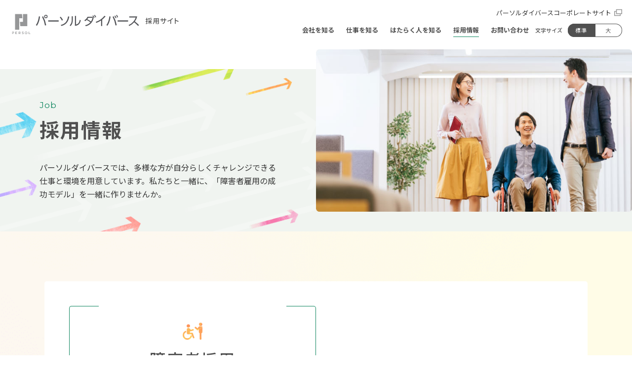

--- FILE ---
content_type: text/html
request_url: https://persol-diverse.co.jp/recruit/info/
body_size: 2863
content:
<!DOCTYPE html>
<html lang="ja">
<head>
<meta charset="utf-8">
<meta name="viewport" content="width=device-width">
<meta name="format-detection" content="telephone=no">
<title>採用情報｜パーソルダイバース採用サイト</title>
<meta name="description" content="パーソルダイバースの採用情報ページです。障害者採用、キャリア採用、新卒採用の募集要項、応募・選考方法、よくあるご質問などはこちらからご確認ください。">
<!-- opg -->
<meta name="twitter:card" content="summary">
<meta property="og:type" content="article">
<meta property="og:site_name" content="パーソルダイバース株式会社 採用サイト―障害者雇用を成功させる。そして、その先へ。">
<meta property="og:locale" content="ja_JP">
<meta property="og:title" content="採用情報｜パーソルダイバース採用サイト">
<meta property="og:url" content="https://persol-diverse.co.jp/recruit/info/">
<meta property="og:description" content="パーソルダイバースの採用情報ページです。障害者採用、キャリア採用、新卒採用の募集要項、応募・選考方法、よくあるご質問などはこちらからご確認ください。｜パーソルダイバース株式会社 採用サイト―障害者雇用を成功させる。そして、その先へ。">
<meta property="og:image" content="https://persol-diverse.co.jp/recruit/ogp.jpg">

<!-- Google Tag Manager -->
<script>(function(w,d,s,l,i){w[l]=w[l]||[];w[l].push({'gtm.start':
new Date().getTime(),event:'gtm.js'});var f=d.getElementsByTagName(s)[0],
j=d.createElement(s),dl=l!='dataLayer'?'&l='+l:'';j.async=true;j.src=
'https://www.googletagmanager.com/gtm.js?id='+i+dl;f.parentNode.insertBefore(j,f);
})(window,document,'script','dataLayer','GTM-TWC9JQC');</script>
<!-- End Google Tag Manager -->

<!-- favicon -->
<link rel="icon" href="/favicon.ico">
<link rel="apple-touch-icon" sizes="180x180" href="/apple-touch-icon.png">

<!-- css -->
<link rel="stylesheet" href="/recruit/assets/js/slick/slick.css">
<link rel="stylesheet" href="/recruit/assets/js/slick/slick-theme.css">
<link rel="stylesheet" href="/recruit/assets/js/magnific-popup/magnific-popup.css">
<link rel="stylesheet" href="/recruit/assets/css/style.css">
<!-- js -->
<script src="/recruit/assets/js/jquery-3.7.1.min.js"></script>
<script src="/recruit/assets/js/slick/slick.min.js"></script>
<script src="/recruit/assets/js/jquery.matchHeight-min.js"></script>
<script src="/recruit/assets/js/magnific-popup/jquery.magnific-popup.min.js"></script>
<script src="/recruit/assets/js/script.js"></script>
</head>
<body class="pdi-recruit pdi-recruit-info">
<!-- Google Tag Manager (noscript) -->
<noscript><iframe title="グーグルタグマネージャー" src="https://www.googletagmanager.com/ns.html?id=GTM-TWC9JQC"
height="0" width="0" style="display:none;visibility:hidden"></iframe></noscript>
<!-- End Google Tag Manager (noscript) -->

<!-- Facebook plugin -->
<div id="fb-root"></div>
<script>(function(d, s, id) {
  var js, fjs = d.getElementsByTagName(s)[0];
  if (d.getElementById(id)) return;
  js = d.createElement(s); js.id = id;
  js.src = "//connect.facebook.net/ja_JP/sdk.js#xfbml=1&version=v2.8&appId=281426458595113";
  fjs.parentNode.insertBefore(js, fjs);
}(document, 'script', 'facebook-jssdk'));</script>
<!-- End Facebook plugin -->

<div class="l-wrapper">
<!-- header -->
<div class="l-header" id="header"></div>
<!-- //header -->

<!-- main -->
<div class="l-main">
<main id="main">
	<div class="c-page-header page-header-wide">
		<div class="page-header-inner">
			<div class="page-header-title">
				<div class="page-title-inner">
				<p class="page-title-en">Job</p>
				<h1 class="page-title"><span>採用情報</span></h1>
				<p class="page-header-text">パーソルダイバースでは、多様な方が自分らしくチャレンジできる仕事と環境を用意しています。私たちと一緒に、「障害者雇用の成功モデル」を一緒に作りませんか。</p>
				</div>
			</div>
			<div class="page-header-img"><img src="/recruit/assets/images/info/head_title_img.jpg" width="750" height="386" alt=""></div>
		</div>
	</div>
	<div class="c-page-main">
		<div class="info-index">
		<div class="page-section">
		<div class="page-section_inner">
			<div id="challenge" class="info-index-box">
				<div class="index-textpic">
					<div class="text">
						<h2 class="index-title"><div class="icon"><img src="/recruit/assets/images/recruit_icon_challenge.png" alt=""></div><span>障害者採用</span></h2>
						<p>障害のある方を対象にした採用情報を掲載しています。主な職種は、パーソルグループの事務系受託業務、農作業、食品の製造販売などです。職種ごとに応募方法が異なります。詳細は各職種のページにて（応募方法より）ご確認ください。</p>
					</div>
					<div class="img scrollIn"><picture>
						<source type="image/webp" data-srcset="" srcset="/recruit/assets/images/info/info_index_img_1.webp">
						<source type="image/jpg" data-srcset="" srcset="/recruit/assets/images/info/info_index_img_1.jpg">
						<img src="data:image/svg+xml,%3Csvg+xmlns='http://www.w3.org/2000/svg'+viewBox='0+0+width:680+height:453'%3E%3C/svg%3E" alt="">
					</picture></div>
				</div>
				<div class="info-index-nav">
					<div class="index-nav-item">
						<h3 class="text-note txt-fwM mb-10">【直接ご応募いただける職種】</h3>
						<p class="btn btn-icon"><a href="/recruit/info/direct/" class="has-icon right" style="--icon1: url(/recruit/assets/images/info/btn_icon_1.svg); --icon2: url(/recruit/assets/images/info/btn_icon_1_wht.svg);"><span>PCを使用する事務の職種</span></a></p>
						<p>事務業務（おもにPCを利用した入力業務）、データ入力・チェック業務など</p>
					</div>
					<div class="index-nav-item">
						<h3 class="text-note txt-fwM mb-10">【採用試験の前に職場実習をしていただく職種】</h3>
						<p class="btn btn-icon"><a href="/recruit/info/practice/" class="has-icon right" style="--icon1: url(/recruit/assets/images/info/btn_icon_2.svg); --icon2: url(/recruit/assets/images/info/btn_icon_2_wht.svg);"><span>作業・製造系の職種</span></a></p>
						<p>印刷・発送業務、オフィス清掃、カフェ業務、事務サポート、ノベルティ制作、農作業、養蚕業、洋菓子製造など</p>
					</div>
				</div>
			</div>

			<div id="career" class="info-index-box">
				<div class="index-textpic">
					<div class="text">
						<h2 class="index-title"><div class="icon"><img src="/recruit/assets/images/recruit_icon_career.png" alt=""></div><span>キャリア採用</span></h2>
						<p>中途採用の方を対象とした採用情報を掲載しています。障害の有無に関わらずご応募いただけます。</p>
					</div>
					<div class="img scrollIn"><picture>
						<source type="image/webp" data-srcset="" srcset="/recruit/assets/images/info/info_index_img_2.webp">
						<source type="image/jpg" data-srcset="" srcset="/recruit/assets/images/info/info_index_img_2.jpg">
						<img src="data:image/svg+xml,%3Csvg+xmlns='http://www.w3.org/2000/svg'+viewBox='0+0+width:680+height:453'%3E%3C/svg%3E" alt="">
					</picture></div>
				</div>
				<div class="info-index-nav">
					<div class="index-nav-item">
						<p class="btn btn-icon"><a href="/recruit/info/career/" class="has-icon right" style="--icon1: url(/recruit/assets/images/info/btn_icon_3.svg); --icon2: url(/recruit/assets/images/info/btn_icon_3_wht.svg);"><span>キャリア採用情報TOPへ</span></a></p>
					</div>
				</div>
			</div>

			<div id="newgrads" class="info-index-box">
				<div class="index-textpic">
					<div class="text">
						<h2 class="index-title"><div class="icon"><img src="/recruit/assets/images/recruit_icon_newgrads.png" alt=""></div><span>新卒採用</span></h2>
						<p>新卒の方を対象にした採用情報を掲載しています。</p>
						<!-- <div class="note"> -->
							<!-- <p>★2025年度新卒（総合職採用）エントリーを開始します。<br>★2024年度新卒（障害者採用）エントリーを開始します。</p> -->
							<p style=" text-indent: -0.8em; padding-left: 0.8em;">★2027年度新卒（総合職採用）<br>採用エントリーを開始いたします。</p>
						<!-- </div> -->
					</div>
					<div class="img scrollIn"><picture>
						<source type="image/webp" data-srcset="" srcset="/recruit/assets/images/info/info_index_img_3.webp">
						<source type="image/jpg" data-srcset="" srcset="/recruit/assets/images/info/info_index_img_3.jpg">
						<img src="data:image/svg+xml,%3Csvg+xmlns='http://www.w3.org/2000/svg'+viewBox='0+0+width:680+height:453'%3E%3C/svg%3E" alt="">
					</picture></div>
				</div>
				<div class="info-index-nav">
					<div class="index-nav-item">
						<p class="btn btn-icon"><a href="/recruit/info/newgrads/" class="has-icon right" style="--icon1: url(/recruit/assets/images/info/btn_icon_4.svg); --icon2: url(/recruit/assets/images/info/btn_icon_4_wht.svg);"><span>新卒採用情報TOPへ</span></a></p>
					</div>
				</div>
			</div>

			<div class="info-index-box">
				<h2 class="text-note txt-fwM mb-10">労働施策総合推進法に基づく中途採用比率の公表</h2>
				<div class="touch-guide">
					<div class="icon"><img src="/recruit/assets/images/hand_icon_1.svg" alt=""></div>
					<p>横スクロールでご覧ください</p>
				</div>
				<div class="table-scroll">
				<div class="jisseki-container">
				<table class="table-jisseki">
					<thead>
						<tr>
							<td></td>
							<th scope="col">2022年度</th>
							<th scope="col">2023年度</th>
							<th scope="col">2024年度</th>
						</tr>
					</thead>
					<tbody>
						<tr>
							<th scope="row">正規雇用労働者の中途採用比率</th>
							<td class="txt-center">95%</td>
							<td class="txt-center">98%</td>
							<td class="txt-center">97%</td>
						</tr>
					</tbody>
				</table>
			</div>
			</div>
				<p class="txt-right">公表日：2025年7月8日</p>
			</div>
		</div>
		</div>
		</div>

		<!-- パンくず -->
		<div class="breadcrumb">
			<ol itemscope itemtype="http://schema.org/BreadcrumbList">
            <li itemprop="itemListElement" itemscope itemtype="http://schema.org/ListItem"><a itemprop="item" href="/recruit/"><span itemprop="name">トップページ</span></a><meta itemprop="position" content="1"></li>
            <li itemprop="itemListElement" itemscope itemtype="http://schema.org/ListItem"><span itemprop="name">採用情報</span><meta itemprop="position" content="2"></li>
          	</ol>
		</div>
		<!-- //パンくず -->

		<div class="page-section">
		<div class="page-section_inner">
			<div class="other-contents">
				<h3 class="h-other-contents"><span>他のコンテンツを見る</span></h3>
				<nav class="nav-other">
					<ul>
						<li>
						<a href="/recruit/company/">
							<div class="img"><img src="/recruit/assets/images/nav_img_1.jpg" alt=""></div>
							<div class="text"><p>会社を知る</p></div>
						</a>
						</li>
						<li>
						<a href="/recruit/business/">
							<div class="img"><img src="/recruit/assets/images/nav_img_4.jpg" alt=""></div>
							<div class="text"><p>仕事を知る</p></div>
						</a>
						</li>
						<li>
						<a href="/recruit/people/">
							<div class="img"><img src="/recruit/assets/images/nav_img_2.webp" alt=""></div>
							<div class="text"><p>はたらく人を知る</p></div>
						</a>
						</li>
					</ul>
				</nav>
			</div>
		</div>
		</div>
	</div>
</main>
</div>
<!-- //main -->

<!-- footer -->
<div class="l-footer" id="footer"></div>
<!-- //foter -->
</div>
</body>
</html>

--- FILE ---
content_type: text/html
request_url: https://persol-diverse.co.jp/recruit/assets/inc/header.html
body_size: 482
content:
<header class="header">
  <div class="header-inner">
    <div class="header-area-1">
      <div class="header-logo"><a href="/recruit/"><img src="/recruit/assets/images/logo_persol-diverse_recruit.svg" alt="パーソルダイバース採用サイト"></a></div>
      <p class="skiplink">[ <a href="#main">ナビゲーションを飛ばして本文へ進む</a> ]</p>
    </div>
    <button id="header-toggle" class="header-toggle" type="button" aria-controls="drawer" aria-expanded="false" aria-label="メニュー開閉">
      <div class="header-toggle-btn header-toggle-open"><img src="/recruit/assets/images/hbtn_menu.svg" alt=""></div>
      <div class="header-toggle-btn header-toggle-close"><img src="/recruit/assets/images/hbtn_close.svg" alt=""></div>
    </button>
    <div id="drawer" class="header-area-2">
      <nav class="gNav" aria-label="メインナビゲーション">
        <ul>
          <li><a href="/recruit/company/"><span class="title">会社を知る</span></a></li>
          <li><a href="/recruit/business/"><span class="title">仕事を知る</span></a></li>
          <li><a href="/recruit/people/"><span class="title">はたらく人を知る</span></a></li>
          <li><a href="/recruit/info/"><span class="title">採用情報</span></a></li>
          <li><a href="/recruit/contact/"><span class="title">お問い合わせ</span></a></li>
        </ul>
      </nav>
      <p class="header-link for-sp"><a href="https://persol-diverse.co.jp/" target="_blank">パーソルダイバースコーポレートサイト</a></p>
    </div>
    <div class="header-area-3">
      <div class="header-nav-font">
      <span class="header-font-title">文字サイズ</span>
      <a class="header-fontbtn is-current" data-font="normal">標準</a>
      <a class="header-fontbtn" data-font="large">大</a>
      </div>
    </div>
    <div class="header-area-4 for-pc">
      <p class="header-link for-pc"><a href="https://persol-diverse.co.jp/" target="_blank">パーソルダイバースコーポレートサイト</a></p>
    </div>
  </div>
</header>

--- FILE ---
content_type: text/html
request_url: https://persol-diverse.co.jp/recruit/assets/inc/footer.html
body_size: 1301
content:
<footer class="footer">
  <div class="l-footer__nav">
    <div class="l-footer__body">
      <div class="l-footer__sitemap">
        <div class="sitemap-box">
          <h3><a href="/recruit/company/">会社を知る</a></h3>
          <ul>
            <li><a href="/recruit/company/#taisetsu">大切にしていること</a></li>
            <li><a href="/recruit/company/#jinji">人事ポリシー</a></li>
          </ul>
        </div>
        <div class="sitemap-box">
          <h3><a href="/recruit/business/">仕事を知る</a></h3>
          <ul>
            <li><a href="/recruit/business/outsourcing/">グループ障害者雇用事業<br>事務アウトソーシング</a></li>
            <li><a href="/recruit/business/work-environment/">グループ障害者雇用事業<br>オフィス環境快適化</a></li>
            <li><a href="/recruit/business/regional-alliances/">グループ障害者雇用事業<br>地域連携</a></li>
            <li><a href="/recruit/business/solution/">法人向け事業<br>障害者雇用ソリューション</a></li>
            <li><a href="/recruit/business/personal/">個人向け事業<br>障害のある方×はたらく支援</a></li>
            <li><a href="/recruit/business/others/">新規事業開発・その他支援</a></li>
          </ul>
        </div>
        <div class="sitemap-box">
          <h3><a href="/recruit/people/">はたらく人を知る</a></h3>
          <ul>
            <li><a href="/recruit/people/#interview">採用者インタビュー</a></li>
            <li><a href="/recruit/people/#oneday">社員の一日</a></li>
          </ul>
        </div>
        <div class="sitemap-box">
          <h3><a href="/recruit/info/">採用情報</a></h3>
          <ul>
            <li><a href="/recruit/info/direct/">障害者採用<br>（PCを使用する事務の職種）</a></li>
            <li><a href="/recruit/info/practice/">障害者採用<br>（作業・製造系の職種）</a></li>
            <li><a href="/recruit/info/career/">キャリア採用</a></li>
            <li><a href="/recruit/info/newgrads/">新卒採用</a></li>
          </ul>
        </div>
        <div class="sitemap-box">
          <h3><a href="/recruit/news/">お知らせ</a></h3>
          <!-- </div>
    <div class="sitemap-box"> -->
          <h3><a href="/recruit/contact/">お問い合わせ</a></h3>
        </div>
      </div>
      <div class="l-footer__button">
        <a href="https://persol-diverse.co.jp" target="_blank" class="l-footer__link">パーソルダイバースコーポレートサイト</a>
      </div>
    </div>
  </div>

  <div class="l-footer__sns js-pagetop-trigger">
    <div class="l-footer__body">
      <ul class="ft-banner">
        <li><a href="https://with.persol-group.co.jp/" target="_blank"><img src="/recruit/assets/images/banner_with.jpg"
              alt="with - 「障害のある人 × はたらく」 パーソルグループの障害者雇用サイト"></a></li>
      </ul>
      <ul class="snslist">
        <li><a href="https://x.com/persol_pdi" target="_blank"><img src="/recruit/assets/images/icon_x.svg"
              alt="パーソルダイバース公式X"></a></li>
        <li><a href="https://www.instagram.com/persol_pdi/" target="_blank"><img
              src="/recruit/assets/images/icon_instagram.png" alt="パーソルダイバース公式Instagram"></a></li>
        <li><a href="https://www.facebook.com/PERSOL.Diverse" target="_blank"><img
              src="/recruit/assets/images/icon_facebook.png" alt="パーソルダイバース公式Facebook"></a></li>
        <li><a href="https://note.com/persol_diverse/" target="_blank"><img src="/recruit/assets/images/icon_note.png"
              alt="パーソルダイバース公式note"></a></li>
      </ul>
    </div>
  </div>

  <div class="l-footer__top">
    <div class="l-footer__body">
      <ul class="l-footer__list">
        <li class="l-footer__item"><a href="https://persol-diverse.co.jp/privacy/" target="_blank"
            class="l-footer__link">個人情報保護方針</a></li>
        <li class="l-footer__item"><a href="https://persol-diverse.co.jp/privacy-procedures/" target="_blank"
            class="l-footer__link">個人情報の取り扱いについて</a></li>
        <li class="l-footer__item"><a href="https://persol-diverse.co.jp/notice/" target="_blank"
            class="l-footer__link">免責事項</a></li>
        <li class="l-footer__item"><a href="https://persol-diverse.co.jp/security/" target="_blank"
            class="l-footer__link">情報セキュリティ基本方針</a></li>
        <li class="l-footer__item"><a href="https://persol-diverse.co.jp/accessibility/" target="_blank" class="l-footer__link">ウェブアクセシビリティ<br class="for-sp">について</a></li>
        <!-- <li class="l-footer__item"><a href="/sitemap/" target="_blank" class="l-footer__link">サイトマップ</a></li> -->
      </ul>
      <div class="l-footer__item--logo">
        <a href="https://persol-diverse.co.jp" target="_blank" class="l-footer__link">
          <img src="/recruit/assets/images/logo_persol-diverse.svg" alt="パーソルダイバース" target="_blank"
            class="l-footer__media">
        </a>
      </div>
    </div>
  </div>

  <div class="l-footer__bottom">
    <div class="l-footer__body">
      <div class="l-footer__flex">
        <div class="l-footer__item l-footer__item--logo">
          <a href="https://www.persol-group.co.jp" target="_blank" class="l-footer__link">
            <img src="/recruit/assets/images/foot_logo.svg" alt="PERSOL（パーソル）グループ" target="_blank"
              class="l-footer__media">
          </a>
        </div>
        <div class="l-footer__item l-footer__item--vision">
          <img src="/recruit/assets/images/foot_slogan.svg" alt="はたらいて、笑おう。" class="l-footer__media">
        </div>
      </div>
    </div>
  </div>
  <p class="l-footer__copyright">&copy; PERSOL DIVERSE CO., LTD.</p>
</footer>


<div class="l-footer__pagetop js-pagetop">
  <a class="l-footer__button" href="#header">
    <img src="/recruit/assets/images/icon_footer_pagetop.svg" alt="ページの先頭へ" class="l-footer__image">
  </a>
</div>

--- FILE ---
content_type: text/css
request_url: https://persol-diverse.co.jp/recruit/assets/css/style.css
body_size: 24359
content:
@charset "UTF-8";
@import url("https://fonts.googleapis.com/css2?family=Montserrat:ital,wght@0,200;0,300;0,400;0,500;0,600;0,700;1,200;1,300;1,400;1,500;1,600;1,700&family=Noto+Sans+JP:wght@300;400;500;700;900&display=swap");
/*! normalize.css v8.0.1 | MIT License | github.com/necolas/normalize.css */
/* Document
   ========================================================================== */
/**
 * 1. Correct the line height in all browsers.
 * 2. Prevent adjustments of font size after orientation changes in iOS.
 */
html {
  line-height: 1.15; /* 1 */
  -webkit-text-size-adjust: 100%; /* 2 */
}

/* Sections
   ========================================================================== */
/**
 * Remove the margin in all browsers.
 */
body {
  margin: 0;
}

/**
 * Render the `main` element consistently in IE.
 */
main {
  display: block;
}

/**
 * Correct the font size and margin on `h1` elements within `section` and
 * `article` contexts in Chrome, Firefox, and Safari.
 */
h1 {
  font-size: 2em;
  margin: 0.67em 0;
}

/* Grouping content
   ========================================================================== */
/**
 * 1. Add the correct box sizing in Firefox.
 * 2. Show the overflow in Edge and IE.
 */
hr {
  box-sizing: content-box; /* 1 */
  height: 0; /* 1 */
  overflow: visible; /* 2 */
}

/**
 * 1. Correct the inheritance and scaling of font size in all browsers.
 * 2. Correct the odd `em` font sizing in all browsers.
 */
pre {
  font-family: monospace, monospace; /* 1 */
  font-size: 1em; /* 2 */
}

/* Text-level semantics
   ========================================================================== */
/**
 * Remove the gray background on active links in IE 10.
 */
a {
  background-color: transparent;
}

/**
 * 1. Remove the bottom border in Chrome 57-
 * 2. Add the correct text decoration in Chrome, Edge, IE, Opera, and Safari.
 */
abbr[title] {
  border-bottom: none; /* 1 */
  text-decoration: underline; /* 2 */
  -webkit-text-decoration: underline dotted;
          text-decoration: underline dotted; /* 2 */
}

/**
 * Add the correct font weight in Chrome, Edge, and Safari.
 */
b,
strong {
  font-weight: bolder;
}

/**
 * 1. Correct the inheritance and scaling of font size in all browsers.
 * 2. Correct the odd `em` font sizing in all browsers.
 */
code,
kbd,
samp {
  font-family: monospace, monospace; /* 1 */
  font-size: 1em; /* 2 */
}

/**
 * Add the correct font size in all browsers.
 */
small {
  font-size: 80%;
}

/**
 * Prevent `sub` and `sup` elements from affecting the line height in
 * all browsers.
 */
sub,
sup {
  font-size: 75%;
  line-height: 0;
  position: relative;
  vertical-align: baseline;
}

sub {
  bottom: -0.25em;
}

sup {
  top: -0.5em;
}

/* Embedded content
   ========================================================================== */
/**
 * Remove the border on images inside links in IE 10.
 */
img {
  border-style: none;
}

/* Forms
   ========================================================================== */
/**
 * 1. Change the font styles in all browsers.
 * 2. Remove the margin in Firefox and Safari.
 */
button,
input,
optgroup,
select,
textarea {
  font-family: inherit; /* 1 */
  font-size: 100%; /* 1 */
  line-height: 1.15; /* 1 */
  margin: 0; /* 2 */
}

/**
 * Show the overflow in IE.
 * 1. Show the overflow in Edge.
 */
button,
input { /* 1 */
  overflow: visible;
}

/**
 * Remove the inheritance of text transform in Edge, Firefox, and IE.
 * 1. Remove the inheritance of text transform in Firefox.
 */
button,
select { /* 1 */
  text-transform: none;
}

/**
 * Correct the inability to style clickable types in iOS and Safari.
 */
button,
[type=button],
[type=reset],
[type=submit] {
  -webkit-appearance: button;
}

/**
 * Remove the inner border and padding in Firefox.
 */
button::-moz-focus-inner,
[type=button]::-moz-focus-inner,
[type=reset]::-moz-focus-inner,
[type=submit]::-moz-focus-inner {
  border-style: none;
  padding: 0;
}

/**
 * Restore the focus styles unset by the previous rule.
 */
button:-moz-focusring,
[type=button]:-moz-focusring,
[type=reset]:-moz-focusring,
[type=submit]:-moz-focusring {
  outline: 1px dotted ButtonText;
}

/**
 * Correct the padding in Firefox.
 */
fieldset {
  padding: 0.35em 0.75em 0.625em;
}

/**
 * 1. Correct the text wrapping in Edge and IE.
 * 2. Correct the color inheritance from `fieldset` elements in IE.
 * 3. Remove the padding so developers are not caught out when they zero out
 *    `fieldset` elements in all browsers.
 */
legend {
  box-sizing: border-box; /* 1 */
  color: inherit; /* 2 */
  display: table; /* 1 */
  max-width: 100%; /* 1 */
  padding: 0; /* 3 */
  white-space: normal; /* 1 */
}

/**
 * Add the correct vertical alignment in Chrome, Firefox, and Opera.
 */
progress {
  vertical-align: baseline;
}

/**
 * Remove the default vertical scrollbar in IE 10+.
 */
textarea {
  overflow: auto;
}

/**
 * 1. Add the correct box sizing in IE 10.
 * 2. Remove the padding in IE 10.
 */
[type=checkbox],
[type=radio] {
  box-sizing: border-box; /* 1 */
  padding: 0; /* 2 */
}

/**
 * Correct the cursor style of increment and decrement buttons in Chrome.
 */
[type=number]::-webkit-inner-spin-button,
[type=number]::-webkit-outer-spin-button {
  height: auto;
}

/**
 * 1. Correct the odd appearance in Chrome and Safari.
 * 2. Correct the outline style in Safari.
 */
[type=search] {
  -webkit-appearance: textfield; /* 1 */
  outline-offset: -2px; /* 2 */
}

/**
 * Remove the inner padding in Chrome and Safari on macOS.
 */
[type=search]::-webkit-search-decoration {
  -webkit-appearance: none;
}

/**
 * 1. Correct the inability to style clickable types in iOS and Safari.
 * 2. Change font properties to `inherit` in Safari.
 */
::-webkit-file-upload-button {
  -webkit-appearance: button; /* 1 */
  font: inherit; /* 2 */
}

/* Interactive
   ========================================================================== */
/*
 * Add the correct display in Edge, IE 10+, and Firefox.
 */
details {
  display: block;
}

/*
 * Add the correct display in all browsers.
 */
summary {
  display: list-item;
}

/* Misc
   ========================================================================== */
/**
 * Add the correct display in IE 10+.
 */
template {
  display: none;
}

/**
 * Add the correct display in IE 10.
 */
[hidden] {
  display: none;
}

/*@mixin pc($bp: $BP-768) {
  @media screen and (min-width: $bp), print {
    @content;
  }
}*/
/*------------------------------
BASE
-------------------------------*/
*,
*::before,
*::after {
  box-sizing: border-box;
}

html, body, div, span, applet, object, iframe,
h1, h2, h3, h4, h5, h6, blockquote, pre,
a, abbr, acronym, address, big, cite, code,
del, dfn, em, img, ins, kbd, q, s, samp,
small, strike, strong, sub, sup, tt, var,
b, u, i, center,
dl, dt, dd, ol, ul, li,
fieldset, form, label, legend,
table, caption, tbody, tfoot, thead, tr, th, td,
article, aside, canvas, details, embed,
figure, figcaption, footer, header, hgroup,
menu, nav, output, ruby, section, summary,
time, mark, audio, video {
  margin: 0;
  padding: 0;
  border: 0;
  vertical-align: baseline;
}

ol, ul {
  list-style: none;
}

html, body {
  margin: 0;
  padding: 0;
  border: 0;
  outline: 0;
  background: #fff;
  vertical-align: baseline;
}

html {
  -webkit-text-size-adjust: 100%;
     -moz-text-size-adjust: 100%;
          text-size-adjust: 100%;
  font-size: 62.5%;
}
html.is-text-large {
  font-size: 75%;
}
@media screen and (max-width: 767px) {
  html {
    font-size: 56.25%;
  }
  html.is-text-large {
    font-size: 56.25%;
  }
}

body {
  position: relative;
  font-family: "Noto Sans JP", "Hiragino Kaku Gothic ProN", "Hiragino Kaku Gothic Pro", sans-serif;
  font-size: 1.6rem;
  line-height: 1.7;
  color: #333;
}
@media screen and (min-width: 768px) and (max-width: 1099px) {
  body {
    font-size: 1.6rem;
  }
}
@media screen and (max-width: 767px) {
  body {
    font-size: 1.6rem;
  }
}

[lang=en] {
  font-family: "Montserrat", sans-serif;
}

/* */
h1, h2, h3, h4, h5, h6 {
  margin: 0;
  font-size: 100%;
  font-feature-settings: "palt";
}

*:focus {
  outline: 0;
}

a {
  color: #333;
  backface-visibility: hidden;
}

/*a:hover {
  color: lighten( g.$rgb_GRY, 25% );
}*/
figure {
  line-height: 0;
}

figcaption {
  line-height: 1.5;
}

img {
  max-width: 100%;
  height: auto;
}

/* clearfix -------------*/
.clearfix:after {
  content: "";
  display: table;
  clear: both;
}

/* display -------------*/
/* pc/sp */
.for-pc {
  display: inherit;
}

.for-sp {
  display: none;
}

img.for-pc {
  display: inline;
}

img.for-sp {
  display: none;
}

@media screen and (max-width: 767px) {
  .for-pc {
    display: none;
  }
  .for-sp {
    display: inherit;
  }
  img.for-pc {
    display: none;
  }
  img.for-sp {
    display: inline;
  }
}
/* margin -------------*/
.mt-0 {
  margin-top: 0rem !important;
}

.mb-0 {
  margin-bottom: 0rem !important;
}

/*@include g.sp {
  .mt-0 {
    margin-top: 0vw !important;
  }
  .mb-0 {
    margin-bottom: 0vw !important;
  }
}*/
.mt-10 {
  margin-top: 1rem !important;
}

.mb-10 {
  margin-bottom: 1rem !important;
}

/*@include g.sp {
  .mt-10 {
    margin-top: 1.3333vw !important;
  }
  .mb-10 {
    margin-bottom: 1.3333vw !important;
  }
}*/
.mt-20 {
  margin-top: 2rem !important;
}

.mb-20 {
  margin-bottom: 2rem !important;
}

/*@include g.sp {
  .mt-20 {
    margin-top: 2.6666vw !important;
  }
  .mb-20 {
    margin-bottom: 2.6666vw !important;
  }
}*/
.mt-30 {
  margin-top: 3rem !important;
}

.mb-30 {
  margin-bottom: 3rem !important;
}

/*@include g.sp {
  .mt-30 {
    margin-top: 3.9999vw !important;
  }
  .mb-30 {
    margin-bottom: 3.9999vw !important;
  }
}*/
.mt-40 {
  margin-top: 4rem !important;
}

.mb-40 {
  margin-bottom: 4rem !important;
}

/*@include g.sp {
  .mt-40 {
    margin-top: 5.3332vw !important;
  }
  .mb-40 {
    margin-bottom: 5.3332vw !important;
  }
}*/
.mt-50 {
  margin-top: 5rem !important;
}

.mb-50 {
  margin-bottom: 5rem !important;
}

/*@include g.sp {
  .mt-50 {
    margin-top: 6.6665vw !important;
  }
  .mb-50 {
    margin-bottom: 6.6665vw !important;
  }
}*/
.mt-60 {
  margin-top: 6rem !important;
}

.mb-60 {
  margin-bottom: 6rem !important;
}

/*@include g.sp {
  .mt-60 {
    margin-top: 7.9998vw !important;
  }
  .mb-60 {
    margin-bottom: 7.9998vw !important;
  }
}*/
.mt-70 {
  margin-top: 7rem !important;
}

.mb-70 {
  margin-bottom: 7rem !important;
}

/*@include g.sp {
  .mt-70 {
    margin-top: 9.3331vw !important;
  }
  .mb-70 {
    margin-bottom: 9.3331vw !important;
  }
}*/
.mt-80 {
  margin-top: 8rem !important;
}

.mb-80 {
  margin-bottom: 8rem !important;
}

/*@include g.sp {
  .mt-80 {
    margin-top: 10.6664vw !important;
  }
  .mb-80 {
    margin-bottom: 10.6664vw !important;
  }
}*/
.mt-90 {
  margin-top: 9rem !important;
}

.mb-90 {
  margin-bottom: 9rem !important;
}

/*@include g.sp {
  .mt-90 {
    margin-top: 11.9997vw !important;
  }
  .mb-90 {
    margin-bottom: 11.9997vw !important;
  }
}*/
.mt-100 {
  margin-top: 10rem !important;
}

.mb-100 {
  margin-bottom: 10rem !important;
}

/*@include g.sp {
  .mt-100 {
    margin-top: 13.333vw !important;
  }
  .mb-100 {
    margin-bottom: 13.333vw !important;
  }
}*/
.mt--7em {
  margin-top: -7em !important;
}

.mb--7em {
  margin-bottom: -7em !important;
}

.mt--6em {
  margin-top: -6em !important;
}

.mb--6em {
  margin-bottom: -6em !important;
}

.mt--5em {
  margin-top: -5em !important;
}

.mb--5em {
  margin-bottom: -5em !important;
}

.mt--4em {
  margin-top: -4em !important;
}

.mb--4em {
  margin-bottom: -4em !important;
}

.mt--3em {
  margin-top: -3em !important;
}

.mb--3em {
  margin-bottom: -3em !important;
}

.mt--2em {
  margin-top: -2em !important;
}

.mb--2em {
  margin-bottom: -2em !important;
}

.mt--1em {
  margin-top: -1em !important;
}

.mb--1em {
  margin-bottom: -1em !important;
}

.mt-0em {
  margin-top: 0em !important;
}

.mb-0em {
  margin-bottom: 0em !important;
}

.mt-1em {
  margin-top: 1em !important;
}

.mb-1em {
  margin-bottom: 1em !important;
}

.mt-2em {
  margin-top: 2em !important;
}

.mb-2em {
  margin-bottom: 2em !important;
}

.mt-3em {
  margin-top: 3em !important;
}

.mb-3em {
  margin-bottom: 3em !important;
}

.mt-4em {
  margin-top: 4em !important;
}

.mb-4em {
  margin-bottom: 4em !important;
}

.mt-5em {
  margin-top: 5em !important;
}

.mb-5em {
  margin-bottom: 5em !important;
}

.mt-6em {
  margin-top: 6em !important;
}

.mb-6em {
  margin-bottom: 6em !important;
}

.mt-7em {
  margin-top: 7em !important;
}

.mb-7em {
  margin-bottom: 7em !important;
}

.mt-8em {
  margin-top: 8em !important;
}

.mb-8em {
  margin-bottom: 8em !important;
}

.mt-9em {
  margin-top: 9em !important;
}

.mb-9em {
  margin-bottom: 9em !important;
}

.mt-10em {
  margin-top: 10em !important;
}

.mb-10em {
  margin-bottom: 10em !important;
}

/* padding -------------*/
.pt-0 {
  padding-top: 0px !important;
}

.pb-0 {
  padding-bottom: 0px !important;
}

.pt-10 {
  padding-top: 10px !important;
}

.pb-10 {
  padding-bottom: 10px !important;
}

.pt-20 {
  padding-top: 20px !important;
}

.pb-20 {
  padding-bottom: 20px !important;
}

.pt-30 {
  padding-top: 30px !important;
}

.pb-30 {
  padding-bottom: 30px !important;
}

.pt-40 {
  padding-top: 40px !important;
}

.pb-40 {
  padding-bottom: 40px !important;
}

.pt-50 {
  padding-top: 50px !important;
}

.pb-50 {
  padding-bottom: 50px !important;
}

.pt-60 {
  padding-top: 60px !important;
}

.pb-60 {
  padding-bottom: 60px !important;
}

.pt-70 {
  padding-top: 70px !important;
}

.pb-70 {
  padding-bottom: 70px !important;
}

.pt-80 {
  padding-top: 80px !important;
}

.pb-80 {
  padding-bottom: 80px !important;
}

.pt-90 {
  padding-top: 90px !important;
}

.pb-90 {
  padding-bottom: 90px !important;
}

.pt-100 {
  padding-top: 100px !important;
}

.pb-100 {
  padding-bottom: 100px !important;
}

.pt-1em {
  padding-top: 1em !important;
}

.pb-1em {
  padding-bottom: 1em !important;
}

.pt-2em {
  padding-top: 2em !important;
}

.pb-2em {
  padding-bottom: 2em !important;
}

.pt-3em {
  padding-top: 3em !important;
}

.pb-3em {
  padding-bottom: 3em !important;
}

.pt-4em {
  padding-top: 4em !important;
}

.pb-4em {
  padding-bottom: 4em !important;
}

.pt-5em {
  padding-top: 5em !important;
}

.pb-5em {
  padding-bottom: 5em !important;
}

.pt-6em {
  padding-top: 6em !important;
}

.pb-6em {
  padding-bottom: 6em !important;
}

.pt-7em {
  padding-top: 7em !important;
}

.pb-7em {
  padding-bottom: 7em !important;
}

.pt-8em {
  padding-top: 8em !important;
}

.pb-8em {
  padding-bottom: 8em !important;
}

.pt-9em {
  padding-top: 9em !important;
}

.pb-9em {
  padding-bottom: 9em !important;
}

.pt-10em {
  padding-top: 10em !important;
}

.pb-10em {
  padding-bottom: 10em !important;
}

.pl-1em {
  padding-left: 1em;
}

.pl-1_5em {
  padding-left: 1.5em;
}

.pl-2em {
  padding-left: 2em;
}

/* br ------------*/
br.br-mb1 {
  display: block;
  content: "";
  height: 1em;
}

@media screen and (max-width: 767px) {
  br.br-mb1.for-pc {
    display: none;
  }
}

br.br-mb1.for-sp {
  display: none;
}
@media screen and (max-width: 767px) {
  br.br-mb1.for-sp {
    display: block;
  }
}

/* text -------------*/
/* ff */
.txt-gothic {
  font-family: "Noto Sans JP", "Hiragino Kaku Gothic ProN", "Hiragino Kaku Gothic Pro", sans-serif;
}

.txt-min {
  font-family: YuMincho, "Yu Mincho", "Hiragino Mincho ProN", "Hiragino Mincho Pro", serif;
}

.txt-en {
  font-family: "Montserrat", sans-serif;
}

/* font color */
.txt-blk {
  color: #000;
}

.txt-gly {
  color: #848484;
}

.txt-gly2 {
  color: #505050;
}

.txt-grn {
  color: #0e865e;
}

.txt-blu {
  color: #5a80b2;
}

.txt-org {
  color: #e06955;
}

.txt-brw {
  color: #806239;
}

/* font size */
.txt-xsmall {
  font-size: 75%;
}

.txt-small {
  font-size: 87.5%;
}

.txt-middle {
  font-size: 93.75%;
}

.txt-large {
  font-size: 112.5%;
}

.txt-xlarge {
  font-size: 137.5%;
}

/* align */
.txt-left {
  text-align: left;
}

.txt-right {
  text-align: right;
}

.txt-center {
  text-align: center;
}

.txt-center_forpc {
  text-align: center;
}
@media screen and (max-width: 767px) {
  .txt-center_forpc {
    text-align: left;
  }
}

figure.center {
  text-align: center;
}
@media screen and (max-width: 767px) {
  figure.center figcaption {
    text-align: left;
  }
}

/* font weight */
.txt-fwL {
  font-weight: 300 !important;
}

.txt-fwR {
  font-weight: 400 !important;
}

.txt-fwM {
  font-weight: 500 !important;
}

.txt-fwB {
  font-weight: 700 !important;
}

/* font style */
.txt-italic {
  font-style: italic;
}

/* line height */
.lh-thin {
  line-height: 1.4;
}

.lh-2 {
  line-height: 2;
}

/* letter space */
.ls-0 {
  letter-spacing: 0 !important;
}

.ls-1 {
  letter-spacing: 1em !important;
}

.ls-_5 {
  letter-spacing: 0.5em !important;
}

/* indent */
.indent-1 {
  margin-left: 1em;
  text-indent: -1em;
}

.indent-2 {
  margin-left: 2em;
  text-indent: -2em;
}

.indent-23 {
  margin-left: 2.3em;
  text-indent: -2.3em;
}

.indent-25 {
  margin-left: 2.5em;
  text-indent: -2.5em;
}

/**/
.txt-asterisk {
  padding-left: 1em;
  color: #505050;
  text-indent: -1em;
}

/* hr -------------*/
.hr {
  position: relative;
  height: 2px;
  margin: 7rem auto;
  background: linear-gradient(to right, #ffa55b 16.6666%, #e980b4 16.6667%, #e980b4 33.3333%, #cbd66d 33.3334%, #cbd66d 50%, #66ced8 50.01%, #66ced8 66.6666%, #a998dc 66.6667%, #a998dc 83.3333%, #ff8b8c 83.3334%);
}
/* dl -------------*/
dl.maru dt {
  position: relative;
  padding: 0 0 0 1.5em;
}
dl.maru dt:before {
  content: "";
  display: blokc;
  position: absolute;
  top: 0.5em;
  left: 0;
  width: 1em;
  height: 1em;
  background: #0e865e;
  border-radius: 100px;
}
dl.maru dd {
  margin: 0 0 1em;
  padding-left: 1.5em;
}
dl.maru dd:last-child {
  margin-bottom: 0;
}

/* list -------------*/
ul.maru li {
  position: relative;
  padding: 0 0 0 1.5em;
}
ul.maru li:before {
  content: "";
  display: blokc;
  position: absolute;
  top: 0.5em;
  left: 0;
  width: 1em;
  height: 1em;
  background: #0e865e;
  border-radius: 100px;
}
ul.maru li:last-child {
  margin-bottom: 0;
}

ul.dot li {
  position: relative;
  margin: 0;
  padding: 0 0 0 1.5em;
}
ul.dot li:before {
  content: "";
  display: block;
  position: absolute;
  top: 1em;
  left: 0.5em;
  width: 8px;
  height: 8px;
  background: #0e865e;
  border-radius: 100px;
  transform: translate(-50%, -50%);
}

ul.dot2 li {
  position: relative;
  margin: 0;
  padding: 0 0 0 1.5em;
}
ul.dot2 li:before {
  content: "";
  display: block;
  position: absolute;
  top: 1em;
  left: 0.5em;
  width: 3px;
  height: 3px;
  background: #333;
  border-radius: 100px;
  transform: translate(-50%, -50%);
}

/*--------------------
background
--------------------*/
/* backgroound-color -------*/
.bg-gry {
  background-color: #f0f4f0;
}

.bg-wht {
  background-color: #fff;
}

.bg-grn {
  background-color: #0e865e;
}

.bg-grn2 {
  background-color: #f0f4f0;
}

.l-wrapper {
  position: relative;
  width: 100%;
  overflow: hidden;
}

/*------------------------------
header
-------------------------------*/
.l-header {
  position: relative;
  width: 100%;
  z-index: 50;
}
.l-header p {
  margin: 0;
}
.l-header .header {
  position: fixed;
  top: 0;
  left: 0;
  width: 100%;
  height: 100px;
  background: #fff;
  z-index: 1;
  transition: height 0.2s ease-out;
}
.l-header .header-inner {
  position: relative;
  display: flex;
  justify-content: space-between;
  gap: 0 40px;
  height: 100%;
}
.l-header .header-area-1 {
  position: relative;
  margin: 0;
  padding: 0;
  transition: height 0.2s ease-out;
  z-index: 1;
}
.l-header .header-area-2 {
  position: relative;
  background: #fff;
  z-index: 0;
  flex: 1;
  display: flex;
  align-items: flex-end;
  justify-content: flex-end;
}
.l-header .header-area-3 {
  bottom: 0;
  right: 0;
  z-index: 1;
  display: flex;
  align-items: flex-end;
}
.l-header .header-area-4 {
  position: absolute;
  top: 15px;
  right: 20px;
  z-index: 1;
}
.l-header .header-logo {
  /*position: absolute;
  top: 15px;
  left: 20px;*/
  position: relative;
  width: 443px;
  margin: 0 0 0 20px;
  padding-top: 15px;
  line-height: 0;
  transition: all 0.2s ease-out;
  z-index: 0;
}
.l-header .header-logo img {
  max-width: 100%;
  transition: none;
}
.l-header .header-logo a {
  display: block;
  transition: opacity 0.3s;
}
.l-header .header-logo a:hover, .l-header .header-logo a:focus {
  opacity: 0.7;
}
.l-header .header-nav-font {
  position: relative;
  top: 0;
  right: 0;
  display: flex;
  align-items: center;
  margin: 0 20px 25px 0;
  color: #505050;
  font-size: 1.1rem;
  line-height: 1.5;
}
.l-header .header-nav-font .header-font-title {
  position: relative;
  display: flex;
  align-items: center;
  margin-right: 1em;
  font-weight: 500;
  overflow: hidden;
}
.l-header .header-nav-font .header-fontbtn {
  display: flex;
  align-items: center;
  justify-content: center;
  width: 5em;
  height: 2.5em;
  padding: 5px 10px;
  background: #fff;
  box-shadow: inset 0 0 0 1px #505050;
  border-radius: 100px 0 0 100px;
  color: #505050;
  text-align: center;
  line-height: 1;
  letter-spacing: 0.1em;
  cursor: pointer;
}
.l-header .header-nav-font .header-fontbtn:last-child {
  border-radius: 0 100px 100px 0;
}
.l-header .header-nav-font .header-fontbtn:hover, .l-header .header-nav-font .header-fontbtn:focus, .l-header .header-nav-font .header-fontbtn.is-current {
  background: #505050;
  color: #fff;
}

.header-link a {
  display: flex;
  align-items: center;
  font-size: 13px;
  text-decoration: none;
}
.header-link a:hover, .header-link a:focus {
  text-decoration: underline;
  -webkit-text-decoration-skip-ink: none;
          text-decoration-skip-ink: none;
  /*text-underline-offset: 5px;*/
}
.header-link a:after {
  content: "";
  display: block;
  width: 1.2em;
  height: 1.2em;
  margin-left: 0.5em;
  background: url("../images/link_blank.svg") no-repeat;
  background-size: 100% auto;
  opacity: 0.6;
}

.gNav {
  position: relative;
  margin-bottom: 25px;
  background: #fff;
  box-sizing: border-box;
  z-index: 1;
  transition: all 0.2s ease-out;
}
.gNav > ul {
  list-style: none;
  padding: 0;
  margin: 0;
  box-sizing: border-box;
  display: flex;
}
.gNav > ul > li {
  position: relative;
  margin: 0 15px;
  text-align: center;
  color: #505050;
  font-weight: 600;
  box-sizing: border-box;
}
.gNav > ul > li a {
  position: relative;
  display: block;
  height: 100%;
  color: #505050;
  text-decoration: none;
  box-sizing: border-box;
}
.gNav > ul > li > a {
  padding: 3px 0;
}
.gNav > ul > li > a:after {
  content: "";
  display: block;
  position: absolute;
  bottom: 0;
  left: 0;
  width: 100%;
  height: 1px;
  background: #0e865e;
  opacity: 0;
}
.gNav > ul > li a:hover:after, .gNav > ul > li a:focus:after, .gNav > ul > li a.current:after {
  opacity: 1;
}
.gNav > ul > li .title {
  position: relative;
  display: block;
  padding: 0;
  font-size: 1.4rem;
}
.gNav > ul > li span {
  font-size: 1.4rem;
}
.gNav > ul > li span.txt-ls-1em {
  margin-left: 1em;
}
.gNav > ul > li > a[target=_blank] .title:after {
  content: "";
  display: block;
  position: absolute;
  top: 0;
  bottom: 0;
  right: 10px;
  margin: auto;
  width: 12px;
  height: 12px;
  background: url("../images/icon_link_gry.png") no-repeat right top;
  background-size: contain;
}
.gNav > ul > li > a[target=_blank]:hover .title:after {
  background-image: url("../images/icon_link.png");
}
.gNav > ul > li.off {
  pointer-events: none;
}
.gNav > ul > li.off:before {
  content: "";
  display: block;
  position: absolute;
  top: 0;
  left: 0;
  width: 100%;
  height: 100%;
  background: #fff;
  opacity: 0.9;
  box-sizing: border-box;
  z-index: 3;
}
.gNav > ul > li.off:after {
  content: "coming soon";
  display: block;
  position: absolute;
  bottom: 13px;
  left: 0;
  margin: auto;
  width: 100%;
  height: 1em;
  text-align: center;
  line-height: 1;
  font-weight: 300;
  text-shadow: 0 0 2px #fff, 0 0 2px #fff, 0 0 2px #fff, 0 0 2px #fff, 0 0 2px #fff;
  box-sizing: border-box;
  z-index: 4;
}
.gNav > ul > li.off .gNav-sub {
  display: none;
}
.gNav .gNav-sub {
  position: absolute;
  top: 100%;
  left: 0;
  width: 20em;
  box-shadow: 2px 5px 15px 0 rgba(83, 86, 90, 0.2);
  visibility: hidden;
  opacity: 0;
  transition: all 0.2s ease-out;
  overflow: hidden;
}
.gNav .gNav-sub .gNav-sub-inner {
  position: relative;
  padding: 0 16px;
  background: #fff;
}
.gNav .gNav-sub .sub-top {
  margin-bottom: 15px;
  padding: 0 0 10px;
  border-bottom: 1px solid #09583e;
  font-size: 1.4rem;
}
.gNav .gNav-sub ul {
  list-style: none;
  margin: 0;
  padding: 0;
}
.gNav .gNav-sub ul li {
  margin: 0;
  padding: 0;
  font-size: 1.4rem;
  font-weight: 400;
  text-align: left;
}
.gNav .gNav-sub ul li a {
  position: relative;
  display: block;
  padding: 1em 30px 1em 20px;
  border-bottom: 1px solid #c8c8c8;
  text-decoration: none;
}
.gNav .gNav-sub ul li a:after {
  content: "";
  display: block;
  position: absolute;
  top: 0;
  bottom: 0;
  right: 15px;
  margin: auto;
  width: 0.7em;
  height: 0.7em;
  border-bottom: 1px solid #55565a;
  border-right: 1px solid #55565a;
  transform: scale3d(1, 0.65, 1) rotate(-45deg);
}
.gNav .gNav-sub ul li a.current {
  color: #0e865e;
}
.gNav .gNav-sub ul li:first-child {
  display: none;
}
.gNav .gNav-sub ul li:last-child {
  margin-bottom: 0;
}
.gNav .gNav-sub ul li:last-child a {
  border-bottom: 0;
}
.gNav .gNav-sub.wide {
  width: 540px;
}
.gNav .gNav-sub.wide ul {
  -moz-columns: 2;
       columns: 2;
}
.gNav > ul > li:hover .gNav-sub {
  visibility: visible;
  opacity: 1;
}

.header-toggle {
  position: absolute;
  display: none;
  top: 0;
  right: 0;
  width: 65px;
  height: 55px;
  margin: 0;
  padding: 0;
  outline: 0;
  border: none;
  line-height: 0;
  z-index: 5;
  cursor: pointer;
}
.header-toggle:focus-visible {
  border: 1px solid #a4a4a4;
}
.header-toggle .header-toggle-btn {
  position: absolute;
  top: 0;
  right: 0;
  line-height: 0;
}
.header-toggle .header-toggle-btn img {
  width: 100%;
}
.header-toggle .header-toggle-close {
  display: none;
}
@media only screen and (max-width: 767px) {
  .header-toggle {
    display: block;
  }
}

/* slim ---------------*/
/*.is-h-slim {
  .l-header {
    .header {
      height: 120px;
      transition: height .2s ease-out;
    }
    .header-area-1 {
    }
    .header-area-2 {
      height: 120-54px;
      transition: height .2s ease-out;
    }
    .header-area-3 {
      top: 0;
    }
  }
  .gNav {
    margin-top: 10px;
  }
}*/
/* pcs ---------------*/
@media screen and (min-width: 1100px) and (max-width: 1299px) {
  .l-header .header-inner {
    gap: 0 30px;
  }
  .l-header .header-logo {
    width: 30vw;
    max-width: 350px;
    /*width: 350px;*/
  }
  .gNav > ul > li {
    margin: 0 12px;
  }
  .gNav > ul > li .title {
    font-size: 1.3rem;
  }
}
/* tab ---------------*/
@media screen and (min-width: 768px) and (max-width: 1099px) {
  .l-header .header-inner {
    gap: 0 30px;
  }
  .l-header .header-area-1 {
    position: absolute;
  }
  .l-header .header-logo {
    width: 250px;
    padding-top: 10px;
  }
  .gNav > ul > li .title {
    font-size: 1.2rem;
  }
}
/* sp ---------------*/
@media screen and (max-width: 767px) {
  body .l-header .header, body.is-h-slim .l-header .header {
    height: 55px;
    min-width: 100%;
  }
  body .l-header .header-inner, body.is-h-slim .l-header .header-inner {
    display: block;
    width: 100%;
  }
  body .l-header .header-area-1, body.is-h-slim .l-header .header-area-1 {
    position: relative;
    height: 55px;
    margin: 0;
    background: #fff;
    overflow: hidden;
    z-index: 2;
  }
  body .l-header .header-area-2, body.is-h-slim .l-header .header-area-2 {
    display: block;
    right: 0;
    height: 0;
    padding: 30px 0;
    z-index: 1;
    box-shadow: 0 0 10px rgba(0, 0, 0, 0.3);
    transform: translateY(-70%);
    opacity: 0;
    visibility: hidden;
    overflow: hidden;
  }
  body .l-header .header-area-2 .header-link, body.is-h-slim .l-header .header-area-2 .header-link {
    margin: 0 5%;
  }
  body .l-header .header-area-3, body.is-h-slim .l-header .header-area-3 {
    display: none;
  }
  body .l-header .header-logo, body.is-h-slim .l-header .header-logo {
    top: 5px;
    left: 12px;
    width: 75%;
    max-width: 270px;
    margin: 0;
    padding: 0;
  }
  body .gNav, body.is-h-slim .gNav {
    display: block;
    margin: 0 5%;
    padding: 0;
  }
  body .gNav > ul, body.is-h-slim .gNav > ul {
    display: block;
    border: none;
    margin: auto;
  }
  body .gNav > ul > li, body.is-h-slim .gNav > ul > li {
    display: block;
    margin: 0 0 1em;
    border: none;
    text-align: left;
    font-weight: 700;
    /*span:before {
      content: '';
      display: block;
      position: absolute;
      top: 0;
      bottom: 0;
      right: 0;
      margin: auto;
      width: 24px;
      height: 24px;
      border-radius: 100px;
      border: 1px solid g.$rgb_GRN;
      background: g.$rgb_GRN;
      transition: all .2s ease-out;
    }
    span:after {
      content: '';
      display: block;
      position: absolute;
      top: 0;
      bottom: 0;
      right: 7px;
      margin: auto;
      width: 0;
      height: 0;
      border-style: solid;
      border-width: 5px 0 5px 8px;
      border-color: transparent transparent transparent #fff;
    }
    & > a[target="_blank"] span.title:after {
      border: 0;
      right: 5px;
      transform: none;
    }*/
  }
  body .gNav > ul > li > a, body.is-h-slim .gNav > ul > li > a {
    display: inline-flex;
    align-items: center;
  }
  body .gNav > ul > li > a:after, body.is-h-slim .gNav > ul > li > a:after {
    content: "";
    display: block;
    position: relative;
    width: 1.3em;
    height: 1.3em;
    margin-left: 5px;
    background: url("../images/arrow_gry.svg") no-repeat;
    background-size: 100% auto;
    opacity: 1;
  }
  body .gNav > ul > li br, body.is-h-slim .gNav > ul > li br {
    display: none;
  }
  body .gNav > ul > li .title, body.is-h-slim .gNav > ul > li .title {
    position: relative;
    border: 0;
    margin: 0;
  }
  body .gNav > ul > li:last-child .title, body.is-h-slim .gNav > ul > li:last-child .title {
    border: 0;
  }
  body .gNav > ul > li span, body.is-h-slim .gNav > ul > li span {
    justify-content: left;
  }
  body .gNav > ul > li > a:hover, body .gNav > ul > li > a:focus, body .gNav > ul > li > a:hover, body .gNav > ul > li > a.current, body.is-h-slim .gNav > ul > li > a:hover, body.is-h-slim .gNav > ul > li > a:focus, body.is-h-slim .gNav > ul > li > a:hover, body.is-h-slim .gNav > ul > li > a.current {
    color: #0e865e;
  }
  body .gNav > ul > li > a:hover:after, body .gNav > ul > li > a:focus:after, body .gNav > ul > li > a:hover:after, body .gNav > ul > li > a.current:after, body.is-h-slim .gNav > ul > li > a:hover:after, body.is-h-slim .gNav > ul > li > a:focus:after, body.is-h-slim .gNav > ul > li > a:hover:after, body.is-h-slim .gNav > ul > li > a.current:after {
    background-image: url("../images/arrow_grn.svg");
  }
  body .gNav > ul > li > a.has-sub span:before, body.is-h-slim .gNav > ul > li > a.has-sub span:before {
    content: "";
    display: block;
    position: absolute;
    top: 0;
    bottom: 0;
    right: 0;
    margin: auto;
    width: 24px;
    height: 24px;
    border-radius: 100px;
    border: 1px solid #0e865e;
    background: #0e865e;
    transition: all 0.2s ease-out;
  }
  body .gNav > ul > li > a.has-sub span:after, body.is-h-slim .gNav > ul > li > a.has-sub span:after {
    content: "+";
    right: 0;
    width: 24px;
    height: auto;
    border: none;
    transform: none;
    font-family: "Montserrat", sans-serif;
    color: #fff;
    font-size: 24px;
    font-weight: 200;
    line-height: 1;
    text-align: center;
    transition: all 0.2s ease-out;
  }
  body .gNav > ul > li > a.has-sub.open span:before, body.is-h-slim .gNav > ul > li > a.has-sub.open span:before {
    background: #0e865e;
  }
  body .gNav > ul > li > a.has-sub.open span:after, body.is-h-slim .gNav > ul > li > a.has-sub.open span:after {
    content: "-";
    color: #fff;
    margin-top: -1px;
  }
  body .gNav > ul > li.off:after, body.is-h-slim .gNav > ul > li.off:after {
    top: 0;
    bottom: 0;
    padding-left: 45px;
    text-align: left;
  }
  body .gNav .gNav-sub, body .gNav .gNav-sub.wide, body.is-h-slim .gNav .gNav-sub, body.is-h-slim .gNav .gNav-sub.wide {
    height: 0;
    overflow: hidden;
    opacity: 0;
    position: relative;
    top: 0;
    left: 0;
    margin: 0;
    padding: 0;
    width: auto;
    box-shadow: none;
    transform: none;
    visibility: visible;
  }
  body .gNav .gNav-sub .gNav-sub-inner, body .gNav .gNav-sub.wide .gNav-sub-inner, body.is-h-slim .gNav .gNav-sub .gNav-sub-inner, body.is-h-slim .gNav .gNav-sub.wide .gNav-sub-inner {
    margin: 0;
    padding: 10px 15px;
    border: 0;
    box-shadow: inset 0 1px 0 0 #0e865e;
  }
  body .gNav .gNav-sub .gNav-sub-inner:after, body .gNav .gNav-sub.wide .gNav-sub-inner:after, body.is-h-slim .gNav .gNav-sub .gNav-sub-inner:after, body.is-h-slim .gNav .gNav-sub.wide .gNav-sub-inner:after {
    display: none;
  }
  body .gNav .gNav-sub .gNav-sub-inner ul, body .gNav .gNav-sub.wide .gNav-sub-inner ul, body.is-h-slim .gNav .gNav-sub .gNav-sub-inner ul, body.is-h-slim .gNav .gNav-sub.wide .gNav-sub-inner ul {
    -moz-columns: 1;
         columns: 1;
  }
  body .gNav .gNav-sub .gNav-sub-inner ul li, body .gNav .gNav-sub.wide .gNav-sub-inner ul li, body.is-h-slim .gNav .gNav-sub .gNav-sub-inner ul li, body.is-h-slim .gNav .gNav-sub.wide .gNav-sub-inner ul li {
    margin: 0;
  }
  body .gNav .gNav-sub .gNav-sub-inner ul li a, body .gNav .gNav-sub.wide .gNav-sub-inner ul li a, body.is-h-slim .gNav .gNav-sub .gNav-sub-inner ul li a, body.is-h-slim .gNav .gNav-sub.wide .gNav-sub-inner ul li a {
    padding: 5px 30px 5px 1.2em;
    border: none;
  }
  body .gNav .gNav-sub .gNav-sub-inner ul li a:before, body .gNav .gNav-sub.wide .gNav-sub-inner ul li a:before, body.is-h-slim .gNav .gNav-sub .gNav-sub-inner ul li a:before, body.is-h-slim .gNav .gNav-sub.wide .gNav-sub-inner ul li a:before {
    content: "";
    display: block;
    position: absolute;
    vertical-align: middle;
    top: 50%;
    left: 0;
    width: 0.7em;
    height: 1px;
    background: #333;
  }
  body .gNav .gNav-sub .gNav-sub-inner ul li a:after, body .gNav .gNav-sub.wide .gNav-sub-inner ul li a:after, body.is-h-slim .gNav .gNav-sub .gNav-sub-inner ul li a:after, body.is-h-slim .gNav .gNav-sub.wide .gNav-sub-inner ul li a:after {
    right: 10px;
  }
  body .gNav .gNav-sub .gNav-sub-inner ul li a.current:before, body .gNav .gNav-sub.wide .gNav-sub-inner ul li a.current:before, body.is-h-slim .gNav .gNav-sub .gNav-sub-inner ul li a.current:before, body.is-h-slim .gNav .gNav-sub.wide .gNav-sub-inner ul li a.current:before {
    background: #0e865e;
  }
  body .gNav .gNav-sub .gNav-sub-inner ul li:first-child, body .gNav .gNav-sub.wide .gNav-sub-inner ul li:first-child, body.is-h-slim .gNav .gNav-sub .gNav-sub-inner ul li:first-child, body.is-h-slim .gNav .gNav-sub.wide .gNav-sub-inner ul li:first-child {
    display: block;
  }
  body .gNav .gNav-sub .sub-top, body .gNav .gNav-sub.wide .sub-top, body.is-h-slim .gNav .gNav-sub .sub-top, body.is-h-slim .gNav .gNav-sub.wide .sub-top {
    margin: 0;
    padding: 0.8em 10px;
    border: none;
    font-size: 1.2rem;
    font-weight: 500;
    text-align: left;
  }
  body .gNav .gNav-sub .sub-top i, body .gNav .gNav-sub.wide .sub-top i, body.is-h-slim .gNav .gNav-sub .sub-top i, body.is-h-slim .gNav .gNav-sub.wide .sub-top i {
    display: none;
  }
  body .gNav .gNav-sub .sub-top a, body .gNav .gNav-sub.wide .sub-top a, body.is-h-slim .gNav .gNav-sub .sub-top a, body.is-h-slim .gNav .gNav-sub.wide .sub-top a {
    padding: 0.3em 0 0.3em 20px;
  }
  body .gNav .gNav-sub .sub-top a:before, body .gNav .gNav-sub.wide .sub-top a:before, body.is-h-slim .gNav .gNav-sub .sub-top a:before, body.is-h-slim .gNav .gNav-sub.wide .sub-top a:before {
    content: "";
    display: block;
    position: absolute;
    top: 0.8em;
    left: 0;
    width: 0.5em;
    height: 0.5em;
    border-right: 1px solid #0e865e;
    border-bottom: 1px solid #0e865e;
    transform: rotate(-45deg);
  }
  body .gNav .gNav-sub .sub-top a:after, body .gNav .gNav-sub.wide .sub-top a:after, body.is-h-slim .gNav .gNav-sub .sub-top a:after, body.is-h-slim .gNav .gNav-sub.wide .sub-top a:after {
    content: "　トップページ";
  }
  body .gNav a.has-sub.open + .gNav-sub, body.is-h-slim .gNav a.has-sub.open + .gNav-sub {
    height: auto;
    opacity: 1;
    transition: opacity 0.5s ease-out;
  }
  body .l-header.open .header:before, body.is-h-slim .l-header.open .header:before {
    content: "";
    display: block;
    position: absolute;
    width: 100%;
    height: 100vh;
    background: #fff;
    opacity: 0.8;
  }
  body .l-header.open .header-toggle .header-toggle-open, body.is-h-slim .l-header.open .header-toggle .header-toggle-open {
    display: none;
  }
  body .l-header.open .header-toggle .header-toggle-close, body.is-h-slim .l-header.open .header-toggle .header-toggle-close {
    display: block;
  }
  body .l-header.open .header-area-2, body.is-h-slim .l-header.open .header-area-2 {
    position: relative;
    height: auto;
    max-height: calc(100vh - 66px);
    transform: translateY(0);
    opacity: 1;
    visibility: visible;
    overflow-y: auto;
    -webkit-overflow-scrolling: touch;
    transition: all 0.2s ease-out;
  }
}
/*------------------------------
footer
-------------------------------*/
.l-footer {
  position: relative;
  width: 100%;
  height: auto;
  z-index: 1;
}
.l-footer img {
  display: block;
}

.l-footer__body {
  max-width: 1200px;
  margin: 0 auto;
  padding: 0 30px;
}
@media screen and (min-width: 768px) and (max-width: 1099px) {
  .l-footer__body {
    padding: 0 5%;
  }
}
@media screen and (max-width: 767px) {
  .l-footer__body {
    padding: 0 5%;
  }
}

.l-footer__nav {
  padding: 40px 0;
  background: #0e865e;
}
.l-footer__nav .footer-contactbanner {
  position: relative;
  max-width: 650px;
  margin: auto auto 4em;
}
.l-footer__nav .footer-contactbanner a {
  position: relative;
  display: flex;
  align-items: center;
  min-height: 4em;
  padding: 1em 40px 1em 40px;
  background-color: #fff;
  background: #fff linear-gradient(120deg, #fff 70%, #cfe7df 70%) no-repeat;
  text-decoration: none;
  color: #333;
  font-size: 2.4rem;
  text-decoration: none;
  line-height: 1.5;
  letter-spacing: 0.04em;
  font-weight: 500;
}
.l-footer__nav .footer-contactbanner a span {
  position: relative;
  display: flex;
  align-items: center;
  width: 100%;
}
.l-footer__nav .footer-contactbanner a span:before {
  content: "";
  display: block;
  position: relative;
  width: 50px;
  height: 50px;
  margin-right: 10px;
  background: url("../images/btn_contact.png") no-repeat;
  background-size: contain;
}
.l-footer__nav .footer-contactbanner a:before {
  content: "";
  display: block;
  position: absolute;
  top: 0;
  left: 0;
  width: 100%;
  height: 100%;
  border: 6px solid transparent;
  box-shadow: inset 0 0 0 1px #0e865e;
}
.l-footer__nav .footer-contactbanner a:after {
  content: "";
  display: block;
  position: absolute;
  top: 0;
  bottom: 0;
  right: 30px;
  margin: auto;
  width: 26px;
  height: 26px;
  background: url("../images/arrow_r_GRN_2.svg") no-repeat center center;
  background-size: 100% 100%;
  z-index: 1;
}
.l-footer__nav .footer-contactbanner a:hover {
  opacity: 0.7;
}
@media screen and (min-width: 768px) and (max-width: 1099px) {
  .l-footer__nav .footer-contactbanner a {
    padding: 10px 40px 10px 40px;
    font-size: 2rem;
  }
}
@media screen and (max-width: 767px) {
  .l-footer__nav .footer-contactbanner a {
    padding: 10px 30px 10px 30px;
    font-size: 1.6rem;
    letter-spacing: 0.02em;
  }
  .l-footer__nav .footer-contactbanner a:after {
    right: 20px;
  }
  .l-footer__nav .footer-contactbanner a span:before {
    width: 2em;
    height: 2em;
  }
}
@media screen and (max-width: 767px) {
  .l-footer__nav .footer-contactbanner {
    margin-bottom: 0;
  }
}
.l-footer__nav .l-footer__contact {
  margin-bottom: 4em;
  border-radius: 15px;
  background: #f0f4f0;
  overflow: hidden;
}
.l-footer__nav .l-footer__contact .footer-contact-head {
  background: #fff;
  padding: 30px 60px;
}
.l-footer__nav .l-footer__contact .footer-contact-en {
  display: table;
  margin: auto;
  line-height: 0;
}
.l-footer__nav .l-footer__contact .contact-title {
  margin: auto;
  color: #1e1e1e;
  font-size: 2.4rem;
  font-weight: 400;
  letter-spacing: 0.04em;
  text-align: center;
}
.l-footer__nav .l-footer__contact .footer-contact-container {
  padding: 50px 60px;
}
.l-footer__nav .l-footer__contact .footer-contact-container:after {
  content: "";
  display: table;
  clear: both;
}
.l-footer__nav .l-footer__contact .footer-contact-container .contact-box {
  float: left;
  width: 47%;
}
.l-footer__nav .l-footer__contact .footer-contact-container .contact-box:nth-child(2n) {
  float: right;
}
.l-footer__nav .l-footer__contact .footer-contact-container .text {
  min-height: 2em;
  font-size: 1.8rem;
  font-weight: 700;
  text-align: center;
}
.l-footer__nav .l-footer__contact .footer-contact-container .text strong {
  font-size: 155.5555555556%;
}
.l-footer__nav .l-footer__contact .footer-contact-container .footer-contact-btnarea {
  margin: 10px auto;
}
.l-footer__nav .l-footer__contact .footer-contact-container .footer-contact-btnarea a {
  text-decoration: none;
  font-family: "Montserrat", sans-serif;
  font-size: 2.4rem;
  font-weight: 600;
}
.l-footer__nav .l-footer__contact .footer-contact-container .footer-btn-mail {
  display: flex;
  flex-direction: column;
  align-items: center;
  justify-content: center;
  position: relative;
  height: 90px;
  padding: 5px 90px 5px 15px;
  background: #0e865e;
  border-radius: 100px;
  overflow: hidden;
  color: #fff;
  text-align: center;
  line-height: 1.4;
}
.l-footer__nav .l-footer__contact .footer-contact-container .footer-btn-mail span {
  display: block;
}
.l-footer__nav .l-footer__contact .footer-contact-container .footer-btn-mail span.txt-xsmall {
  font-size: 60%;
  font-weight: 400;
}
.l-footer__nav .l-footer__contact .footer-contact-container .footer-btn-mail i {
  display: block;
  position: absolute;
  top: 50%;
  right: 0;
  line-height: 0;
  transform: translateY(-50%);
  /*width: 44px;
  margin-right: 10px;*/
}
.l-footer__nav .l-footer__contact .footer-contact-container .footer-btn-mail:hover {
  opacity: 0.7;
}
.l-footer__nav .l-footer__contact .footer-contact-container .footer-btn-tel {
  display: flex;
  align-items: center;
  justify-content: center;
  position: relative;
  height: 90px;
  padding: 5px;
  background: #fff;
  border-radius: 100px;
  overflow: hidden;
  text-align: center;
}
.l-footer__nav .l-footer__contact .footer-contact-container .footer-btn-tel i {
  display: inline-block;
  width: 44px;
  margin-right: 10px;
  line-height: 1;
}
.l-footer__nav .l-footer__contact .footer-contact-container .footer-btn-tel:hover {
  opacity: 0.7;
}
.l-footer__nav .l-footer__contact .address {
  clear: both;
  text-align: center;
}
@media screen and (min-width: 768px) and (max-width: 1099px) {
  .l-footer__nav .l-footer__contact .footer-contact-head {
    padding: 20px 5%;
  }
  .l-footer__nav .l-footer__contact .footer-contact-container {
    padding: 30px 5%;
  }
  .l-footer__nav .l-footer__contact .footer-contact-container .text {
    font-size: 1.6rem;
  }
  .l-footer__nav .l-footer__contact .footer-contact-container .footer-contact-btnarea a {
    font-size: 1.8rem;
  }
  .l-footer__nav .l-footer__contact .footer-contact-container .footer-btn-mail {
    height: 90px;
  }
  .l-footer__nav .l-footer__contact .footer-contact-container .footer-btn-tel {
    height: 90px;
  }
}
@media screen and (max-width: 767px) {
  .l-footer__nav .l-footer__contact .footer-contact-head {
    padding: 20px 5%;
  }
  .l-footer__nav .l-footer__contact .contact-title {
    font-size: 2.8rem;
    font-weight: 500;
  }
  .l-footer__nav .l-footer__contact .footer-contact-container {
    padding: 20px 5%;
  }
  .l-footer__nav .l-footer__contact .footer-contact-container .contact-box, .l-footer__nav .l-footer__contact .footer-contact-container .contact-box:nth-child(2n) {
    float: none;
    width: auto;
    margin-bottom: 2em;
  }
  .l-footer__nav .l-footer__contact .footer-contact-container .text {
    font-size: 2rem;
  }
  .l-footer__nav .l-footer__contact .footer-contact-container .footer-contact-btnarea a {
    font-size: 3rem;
  }
  .l-footer__nav .l-footer__contact .footer-contact-container .footer-btn-mail {
    height: 16.09375vw;
    max-height: 90px;
  }
  .l-footer__nav .l-footer__contact .footer-contact-container .footer-btn-tel {
    height: 16.09375vw;
    max-height: 90px;
  }
}
@media screen and (max-width: 640px) {
  .l-footer__nav .l-footer__contact .contact-title {
    font-size: 4.375vw;
  }
  .l-footer__nav .l-footer__contact .footer-contact-container .text {
    font-size: 3.125vw;
  }
  .l-footer__nav .l-footer__contact .footer-contact-container .footer-contact-btnarea a {
    font-size: 4.6875vw;
  }
}
.l-footer__nav .l-footer__sitemap {
  display: flex;
  flex-wrap: wrap;
  justify-content: space-between;
  gap: 40px;
  max-width: 1100px;
  margin: auto;
}
.l-footer__nav .sitemap-box {
  color: #fff;
}
.l-footer__nav .sitemap-box a {
  position: relative;
  color: #fff;
  text-decoration: none;
}
.l-footer__nav .sitemap-box a:hover, .l-footer__nav .sitemap-box a:focus {
  text-decoration: underline;
  -webkit-text-decoration-skip-ink: none;
          text-decoration-skip-ink: none;
  /*text-underline-offset: 5px;*/
}
.l-footer__nav .sitemap-box h3 {
  margin-bottom: 15px;
  font-size: 1.8rem;
  font-weight: 600;
  line-height: 1.5;
  letter-spacing: 0.06em;
}
.l-footer__nav .sitemap-box h3 a {
  display: table;
  padding-right: 1.5em;
}
.l-footer__nav .sitemap-box h3 a:after {
  content: "";
  display: block;
  position: absolute;
  top: 0;
  bottom: 0;
  right: 0;
  width: 1.3em;
  height: 1.3em;
  background: url("../images/arrow_wht.svg") no-repeat;
  background-size: 100% auto;
  transform: translateY(10%);
}
.l-footer__nav .sitemap-box h3 a:hover:after {
  transform: translate(3px, 10%);
  transition: transform 0.1s;
}
.l-footer__nav .sitemap-box h3 + h3 {
  margin-top: 2em;
}
.l-footer__nav .sitemap-box ul {
  margin: 0;
  font-size: 1.4rem;
  letter-spacing: 0.06em;
}
.l-footer__nav .sitemap-box ul li {
  margin: 0 0 15px;
}
.l-footer__nav .l-footer__button {
  position: relative;
  display: table;
  margin: 0 0 0 auto;
}
.l-footer__nav .l-footer__button .l-footer__link {
  display: flex;
  align-items: center;
  justify-content: center;
  height: 4em;
  padding: 5px 20px;
  border-radius: 5px;
  background-color: #fff;
  color: #0e865e;
  font-size: 1.2rem;
  text-align: center;
  line-height: 1.5;
  transition: opacity 0.3s;
  text-decoration: none;
  font-weight: 500;
}
.l-footer__nav .l-footer__button .l-footer__link:after {
  content: "";
  display: block;
  width: 1.3em;
  height: 1.3em;
  margin-left: 10px;
  background: url("../images/arrow_grn.svg") no-repeat;
  background-size: 100% auto;
}
.l-footer__nav .l-footer__button .l-footer__link[target=_blank]:after {
  content: "";
  display: block;
  width: 13px;
  height: 13px;
  margin-left: 10px;
  background: url("../images/link_blank_grn.svg") no-repeat;
  background-size: 100% auto;
}
.l-footer__nav .l-footer__button .l-footer__link:hover, .l-footer__nav .l-footer__button .l-footer__link:focus {
  background: #cfe7df;
}
@media screen and (min-width: 768px) and (max-width: 1099px) {
  .l-footer__nav .l-footer__sitemap {
    flex-wrap: wrap;
    justify-content: flex-start;
  }
  .l-footer__nav .l-footer__sitemap .sitemap-box {
    width: auto;
  }
}
@media screen and (max-width: 767px) {
  .l-footer__nav {
    display: none;
    padding: 1px 0;
  }
  .l-footer__nav .l-footer__contact {
    background-size: 109px auto;
  }
  .l-footer__nav .l-footer__sitemap {
    display: none;
  }
}

.l-footer__sns {
  position: relative;
  padding: 20px 0;
  background: #fff;
  border-bottom: 1px solid #bbb;
}
.l-footer__sns .l-footer__body {
  display: flex;
  gap: 0 30px;
  align-items: center;
  justify-content: flex-end;
}
.l-footer__sns .ft-banner {
  display: flex;
  justify-content: flex-end;
  gap: 0 30px;
}
.l-footer__sns .ft-banner a {
  transition: opacity 0.3s;
}
.l-footer__sns .ft-banner a:hover, .l-footer__sns .ft-banner a:focus {
  opacity: 0.7;
}
.l-footer__sns .snslist {
  display: flex;
  justify-content: flex-end;
  gap: 0 30px;
}
.l-footer__sns .snslist a {
  transition: opacity 0.3s;
}
.l-footer__sns .snslist a:hover, .l-footer__sns .snslist a:focus {
  opacity: 0.7;
}
@media screen and (max-width: 767px) {
  .l-footer__sns .l-footer__body {
    display: block;
  }
  .l-footer__sns .ft-banner {
    flex-direction: column;
    gap: 10px 0;
    align-items: center;
    justify-content: center;
    margin-bottom: 30px;
  }
  .l-footer__sns .snslist {
    justify-content: center;
  }
}

.l-footer__top {
  padding: 15px 0 22px;
  background-color: #fff;
}
.l-footer__top .l-footer__body {
  display: flex;
  flex-direction: row-reverse;
  align-items: center;
  justify-content: space-between;
}
.l-footer__top .l-footer__list {
  display: flex;
  flex-wrap: wrap;
  justify-content: flex-end;
  font-size: 1.4rem;
}
.l-footer__top .l-footer__list .l-footer__item {
  margin-bottom: 10px;
}
.l-footer__top .l-footer__list .l-footer__item:after {
  content: " ｜ ";
  display: inline-block;
  margin: 0 6px;
}
.l-footer__top .l-footer__list .l-footer__item:last-child:after {
  display: none;
}
.l-footer__top .l-footer__list .l-footer__link {
  display: inline-block;
  color: #333;
  text-decoration: none;
}
.l-footer__top .l-footer__list .l-footer__link:hover, .l-footer__top .l-footer__list .l-footer__link:focus {
  text-decoration: underline;
  -webkit-text-decoration-skip-ink: none;
          text-decoration-skip-ink: none;
  /*text-underline-offset: 5px;*/
}
.l-footer__top .l-footer__item--logo {
  flex-basis: 180px;
}
.l-footer__top .l-footer__item--logo a {
  transition: opacity 0.3s;
}
.l-footer__top .l-footer__item--logo a:hover, .l-footer__top .l-footer__item--logo a:focus {
  opacity: 0.7;
}
@media screen and (max-width: 767px) {
  .l-footer__top {
    padding: 0;
  }
  .l-footer__top .l-footer__body {
    display: block;
    padding: 0;
  }
  .l-footer__top .l-footer__list {
    flex-wrap: wrap;
    justify-content: space-between;
    font-size: 1.2rem;
  }
  .l-footer__top .l-footer__list .l-footer__item {
    width: 50%;
    margin: 0;
    border-bottom: 1px solid #bbb;
    border-right: 1px solid #bbb;
  }
  .l-footer__top .l-footer__list .l-footer__item:after {
    display: none;
  }
  .l-footer__top .l-footer__list .l-footer__item a {
    display: block;
    height: 100%;
    padding: 12px;
    text-align: center;
  }
  .l-footer__top .l-footer__list .l-footer__item:nth-child(2n) {
    border-right: none;
  }
  .l-footer__top .l-footer__item--logo {
    width: 55%;
    margin: auto;
    padding: 10px 0;
  }
}

.l-footer__bottom {
  padding: 30px 0 10px;
  background-color: #97999B;
}
.l-footer__bottom .l-footer__flex {
  display: flex;
  justify-content: space-between;
  margin-bottom: 20px;
}
.l-footer__bottom .l-footer__flex .l-footer__item--logo {
  width: 20%;
  line-height: 0;
}
.l-footer__bottom .l-footer__flex .l-footer__item--logo img {
  width: 100%;
}
.l-footer__bottom .l-footer__flex .l-footer__item--vision {
  padding-top: 6px;
  width: 25%;
}
.l-footer__bottom .l-footer__flex .l-footer__item--vision .l-footer__media {
  pointer-events: none;
  width: 100%;
}
.l-footer__bottom .l-footer__flex .l-footer__link {
  display: block;
  transition: opacity 0.3s;
}
.l-footer__bottom .l-footer__flex .l-footer__link:hover, .l-footer__bottom .l-footer__flex .l-footer__link:focus {
  opacity: 0.7;
}
@media screen and (max-width: 767px) {
  .l-footer__bottom {
    padding-top: 24px;
  }
  .l-footer__bottom .l-footer__flex {
    margin-bottom: 20px;
  }
  .l-footer__bottom .l-footer__flex .l-footer__item--logo {
    width: 30%;
  }
  .l-footer__bottom .l-footer__flex .l-footer__item--vision {
    width: 45%;
    padding-top: 4px;
  }
  .l-footer__bottom .l-footer__flex .l-footer__media {
    width: 100%;
  }
  .l-footer__bottom .l-footer__copyright {
    font-size: 1rem;
  }
}

.l-footer__copyright {
  margin: 10px;
  color: #54565A;
  font-size: 1.2rem;
  text-align: center;
}
@media screen and (max-width: 767px) {
  .l-footer__copyright {
    font-size: 1rem;
  }
}

/* pagetop ---------------*/
.l-footer__pagetop {
  position: fixed;
  bottom: 24px;
  right: 16px;
  z-index: 990;
  transition: opacity 0.3s;
}
.l-footer__pagetop.is-static {
  position: absolute;
  bottom: 76px;
}
.l-footer__pagetop.is-hidden {
  opacity: 0;
  pointer-events: none;
}
.l-footer__pagetop .l-footer__button {
  position: relative;
  display: block;
  width: 48px;
  height: 48px;
  cursor: pointer;
  transition: opacity 0.3s;
}
.l-footer__pagetop .l-footer__button:hover {
  opacity: 0.6;
}
.l-footer__pagetop .l-footer__image {
  width: 40px;
  height: 40px;
  margin: auto;
  border-radius: 100px;
  border: 2px solid #0e865e;
  box-shadow: 2px 5px 15px 0 rgba(83, 86, 90, 0.2);
}
@media screen and (max-width: 767px) {
  .l-footer__pagetop {
    bottom: 16px;
  }
  .l-footer__pagetop.is-static {
    bottom: 120px;
  }
  .l-footer__pagetop .l-footer__button {
    opacity: 1 !important;
  }
}

/* contact page ---------------*/
.page-contact .footer-contactbanner {
  display: none;
}
@media screen and (max-width: 767px) {
  .page-contact .l-footer__nav {
    padding: 1px 0;
  }
}

@media print {
  .l-footer__top,
  .l-footer__middle,
  .l-footer__pagetop {
    display: none;
  }
}
/*------------------------------
main
-------------------------------*/
.l-main {
  position: relative;
  min-height: 500px;
  padding-top: 100px;
  background-color: #fff;
  z-index: 0;
  transition: padding 0.2s ease-out;
  overflow: hidden;
}

/*.is-h-slim .l-main {
  padding-top: 120px;
}*/
/* sp ---------------*/
@media only screen and (max-width: 767px) {
  body .l-main, body.is-h-slim .l-main {
    padding-top: 55px;
  }
}
/*-------------
page header
---------------*/
.c-page-header {
  position: relative;
  background: #fff;
}
.c-page-header a {
  color: #505050;
  text-decoration: none;
  transition: opacity 0.3s;
}
.c-page-header a:hover, .c-page-header a:focus {
  opacity: 0.7;
}
.c-page-header .page-header-inner {
  position: relative;
  display: flex;
  justify-content: center;
  margin: auto;
  background: #f0f4f0;
}
.c-page-header .page-header-title {
  position: relative;
}
.c-page-header .page-header-title .page-title-inner {
  position: relative;
  max-width: 610px;
}
.c-page-header .page-header-title .page-title-en {
  position: relative;
  margin: 0 0 0.5em;
  font-family: "Montserrat", sans-serif;
  color: #0e865e;
  font-size: 1.7rem;
  line-height: 1.4;
  letter-spacing: 0.05em;
  text-shadow: -1px -1px 4px #f0f4f0, 0px -2px 4px #f0f4f0, 1px -1px 4px #f0f4f0, 2px 0px 4px #f0f4f0, 1px 1px 4px #f0f4f0, 0px 2px 4px #f0f4f0, -1px 1px 4px #f0f4f0, -2px 0px 4px #f0f4f0;
}
.c-page-header .page-header-title .page-title {
  position: relative;
  margin: 0 0 0.5em;
  color: #505050;
  font-size: 4rem;
  line-height: 1.4;
  letter-spacing: 0.05em;
  font-weight: 600;
  text-shadow: -1px -1px 4px #f0f4f0, 0px -2px 4px #f0f4f0, 1px -1px 4px #f0f4f0, 2px 0px 4px #f0f4f0, 1px 1px 4px #f0f4f0, 0px 2px 4px #f0f4f0, -1px 1px 4px #f0f4f0, -2px 0px 4px #f0f4f0;
}
.c-page-header .page-header-title .page-header-text {
  position: relative;
  margin: 1em 0 0;
  line-height: 1.7;
  text-shadow: -1px -1px 4px #f0f4f0, 0px -2px 4px #f0f4f0, 1px -1px 4px #f0f4f0, 2px 0px 4px #f0f4f0, 1px 1px 4px #f0f4f0, 0px 2px 4px #f0f4f0, -1px 1px 4px #f0f4f0, -2px 0px 4px #f0f4f0;
}
.c-page-header .page-header-img {
  position: relative;
  line-height: 0;
  overflow: hidden;
}
.c-page-header .page-header-img img {
  height: auto;
  border-radius: 5px;
}
.c-page-header.page-header-wide {
  padding-top: 40px;
}
.c-page-header.page-header-wide .page-header-title {
  flex: 1;
  background: url("../images/head_title_bg_1.png") no-repeat right top;
}
.c-page-header.page-header-wide .page-header-title .page-title-inner {
  display: flex;
  flex-direction: column;
  justify-content: center;
  height: 100%;
  margin: 0 0 0 auto;
  padding: 50px 90px 50px 50px;
}
.c-page-header.page-header-wide .page-header-img {
  top: -40px;
  width: 50%;
}
@media screen and (min-width: 1100px) and (max-width: 1299px) {
  .c-page-header.page-header-wide .page-header-title {
    background-size: 120% auto;
  }
  .c-page-header.page-header-wide .page-header-title .page-title-inner {
    padding: 30px 70px 30px 50px;
  }
}
@media screen and (min-width: 768px) and (max-width: 1099px) {
  .c-page-header.page-header-wide {
    padding-top: 20px;
  }
  .c-page-header.page-header-wide .page-header-title {
    background-size: 120% auto;
  }
  .c-page-header.page-header-wide .page-header-title .page-title-inner {
    padding: 5vw 8vw 5vw 5vw;
  }
  .c-page-header.page-header-wide .page-header-title .page-title-en {
    font-size: min(3.2vw,1.5rem);
  }
  .c-page-header.page-header-wide .page-header-title .page-title {
    font-size: min(4vw,3.5rem);
  }
  .c-page-header.page-header-wide .page-header-title .page-header-text {
    font-size: min(2vw,1.6rem);
  }
  .c-page-header.page-header-wide .page-header-img {
    top: -20px;
    width: 40%;
  }
}
@media screen and (max-width: 767px) {
  .c-page-header.page-header-wide {
    padding: 0;
  }
  .c-page-header.page-header-wide .page-header-inner {
    display: block;
  }
  .c-page-header.page-header-wide .page-header-title {
    width: auto;
    background: url("../images/head_title_bg_sp.png") no-repeat right top;
    background-size: 100% auto;
  }
  .c-page-header.page-header-wide .page-header-title .page-title-inner {
    display: block;
    margin: 0;
    padding: 5vw 5vw;
  }
  .c-page-header.page-header-wide .page-header-title .page-title-en {
    font-size: min(4vw,1.5rem);
  }
  .c-page-header.page-header-wide .page-header-title .page-title {
    margin-bottom: 0.2em;
    font-size: min(6vw,3.5rem);
  }
  .c-page-header.page-header-wide .page-header-title .page-header-text {
    font-size: min(4vw,1.6rem);
  }
  .c-page-header.page-header-wide .page-header-img {
    top: 0;
    width: 100%;
  }
}

.c-page-header.page-header-slim .page-header-inner {
  background: #edf1ed;
}
.c-page-header.page-header-slim .page-header-title {
  width: 100%;
  max-width: 1400px;
  height: 186px;
  margin: auto;
  background: url("../images/head_title_bg_2.png") no-repeat right top;
}
.c-page-header.page-header-slim .page-title-inner {
  position: relative;
  max-width: 1100px;
  margin: auto;
  padding-left: 110px;
  display: flex;
  flex-direction: column;
  justify-content: center;
  width: 90%;
  height: 100%;
}
.c-page-header.page-header-slim .icon {
  display: block;
  position: absolute;
  top: 0;
  bottom: 0;
  left: 0;
  margin: auto;
  width: 93px;
  height: 93px;
}
.c-page-header.page-header-slim .icon img {
  width: 100%;
  height: auto;
}
.c-page-header.page-header-slim .page-title-1 {
  position: relative;
  margin: 0 0 1.2rem;
  color: #505050;
  font-size: 2rem;
  line-height: 1.3;
  letter-spacing: 0.05em;
  font-weight: 600;
}
.c-page-header.page-header-slim .page-title-2 {
  position: relative;
  margin: 0;
  color: #505050;
  font-size: 4rem;
  line-height: 1.4;
  letter-spacing: 0.05em;
  font-weight: 600;
}
.c-page-header.page-header-slim .page-title-2 .sub {
  position: relative;
  display: table;
  padding: 0.2rem 1.2rem;
  background: #98989a;
  border-radius: 5px;
  color: #fff;
  font-size: 60%;
  font-weight: 500;
}
.c-page-header.page-header-slim .page-title-3 {
  position: relative;
  margin: 0;
  color: #505050;
  font-size: 2rem;
  line-height: 1.5;
  letter-spacing: 0.05em;
  font-weight: 600;
}
@media screen and (max-width: 767px) {
  .c-page-header.page-header-slim .page-header-inner {
    display: block;
  }
  .c-page-header.page-header-slim .page-header-title {
    width: auto;
    height: auto;
    background: url("../images/head_title_bg_sp.png") no-repeat right top;
    background-size: 100% auto;
  }
  .c-page-header.page-header-slim .page-header-title .page-title-inner {
    display: block;
    width: 90%;
    margin: auto;
    padding: 5vw 0 5vw 15vw;
    background: none;
  }
  .c-page-header.page-header-slim .page-header-title .icon {
    width: 12vw;
    height: 12vw;
  }
  .c-page-header.page-header-slim .page-header-title .page-title-1 {
    font-size: min(3vw,1.4rem);
  }
  .c-page-header.page-header-slim .page-header-title .page-title-2 {
    font-size: min(5vw,3.5rem);
  }
  .c-page-header.page-header-slim .page-header-title .page-title-2 .sub {
    border-radius: 2px;
  }
}

/*-------------------------
 a
---------------------------*/
a.link {
  position: relative;
  transition: opacity 0.3s;
}
a.link:hover, a.link:focus {
  opacity: 0.7;
}
a.link:hover, a.link:focus {
  color: #0e865e;
}

a.link[target=_blank]:after {
  content: "";
  display: inline-block;
  position: relative;
  top: 1px;
  width: 1em;
  height: 1em;
  margin-left: 2px;
  margin-right: 3px;
  background: url("../images/link_blank.svg") no-repeat;
  background-size: 1em;
}

a.link[target=_blank]:hover:after, a.link[target=_blank]:focus:after {
  background-image: url("../images/link_blank_grn.svg");
}

/* URLテキストの折り返し */
a.link_url {
  position: relative;
  word-break: break-all;
}

/* 先頭矢印リンク */
a.link-arrow {
  position: relative;
  display: table;
  padding: 0 0 0 1.6em;
  text-decoration: underline;
}
a.link-arrow:hover, a.link-arrow:focus {
  text-decoration: underline;
  -webkit-text-decoration-skip-ink: none;
          text-decoration-skip-ink: none;
  /*text-underline-offset: 5px;*/
}
a.link-arrow:hover, a.link-arrow:focus {
  color: #0e865e;
  opacity: 0.7;
}
a.link-arrow:before {
  content: "";
  display: block;
  position: absolute;
  top: 1em;
  left: 0;
  width: 1.2em;
  height: 1.2em;
  background: url("../images/arrow_r_grn.svg") no-repeat;
  background-size: 100% auto;
  transform: translateY(-50%);
  z-index: 1;
}

/*-------------------------
 btn
---------------------------*/
/* btn */
.btn a {
  display: block;
  position: relative;
}

.btn.center {
  margin-left: auto;
  margin-right: auto;
}

.btn.right {
  margin-left: auto;
  margin-right: 0;
}

.btn.middle {
  width: calc((100% - 20px) * 0.5);
}
@media screen and (max-width: 767px) {
  .btn.middle {
    width: auto;
  }
}

.btn-border a {
  display: flex;
  flex-direction: column;
  justify-content: center;
  position: relative;
  min-height: 4.5em;
  padding: 20px 35px 20px 20px;
  background: #fff url("../images/arrow_gry.svg") no-repeat right 12px top 50%;
  background-size: 15px;
  border: 1px solid #98989a;
  border-radius: 5px;
  color: #505050;
  font-size: min(4vw,1.8rem);
  line-height: 1.5;
  font-weight: 500;
  text-decoration: none;
}
.btn-border a[target=_blank] {
  background: url("../images/link_blank.svg") no-repeat right 12px top 50%;
  background-size: 15px;
}
.btn-border a:hover, .btn-border a:focus {
  background-color: #0e865e;
  border-color: #0e865e;
  color: #fff;
}
.btn-border a:hover:not([target=_blank]), .btn-border a:focus:not([target=_blank]) {
  background-image: url("../images/arrow_wht.svg");
  background-position: right 9px top 50%;
  transition: background-position 0.1s;
}
.btn-border a[target=_blank]:hover, .btn-border a[target=_blank]:focus {
  background-image: url("../images/link_blank_wht.svg");
}
.btn-border span.off {
  display: flex;
  flex-direction: column;
  justify-content: center;
  position: relative;
  min-height: 4.5em;
  padding: 20px 1em 20px 1em;
  background: #b1b1b1;
  border-radius: 5px;
  color: #fff;
  font-size: 1.8rem;
  line-height: 1.5;
  font-weight: 500;
  text-decoration: none;
  text-align: center;
}
.btn-border span.sub {
  font-size: 85%;
}

.btn-border.slim a {
  min-height: 3em;
}
.btn-border.slim span.off {
  min-height: 3em;
}

/* icon */
.btn-icon {
  position: relative;
}
.btn-icon a {
  position: relative;
  display: flex;
  align-items: center;
  height: 100%;
  min-height: 3.5em;
  padding: 5px 20px;
  background: #f0f4f0;
  border: 1px solid #0e865e;
  border-radius: 5px;
  color: #0e865e;
  font-size: min(4vw,1.8rem);
  text-decoration: none;
  line-height: 1.5;
  font-weight: 500;
  overflow: hidden;
}
.btn-icon a:after {
  content: "";
  display: block;
  width: 1.2em;
  height: 1.2em;
  background: url("../images/arrow_r_grn.svg") no-repeat;
  background-size: 100% auto;
  transform: rotate(90deg);
  z-index: 1;
}
.btn-icon a span {
  position: relative;
  display: block;
  flex: 1;
}
.btn-icon a:hover, .btn-icon a:focus {
  background: #0e865e;
  transition: background 0.2s ease-out;
  color: #fff;
}
.btn-icon a:hover:after, .btn-icon a:focus:after {
  background-image: url("../images/arrow_r_wht.svg");
}
.btn-icon a.up:after {
  transform: rotate(-90deg);
}
.btn-icon a.left:after {
  transform: rotate(-180deg);
}
.btn-icon a.right:after {
  transform: rotate(0deg);
}
.btn-icon a.has-icon {
  padding-left: 3.5em;
}
.btn-icon a.has-icon:before {
  content: "";
  display: block;
  position: absolute;
  top: 0;
  left: 0;
  width: 3.5em;
  height: 100%;
  background: var(--icon1) no-repeat center center;
  background-size: 75% auto;
  border-right: 1px solid #0e865e;
}
.btn-icon a.has-icon span {
  margin-left: 15px;
}
.btn-icon a.has-icon:hover:before, .btn-icon a.has-icon:focus:before {
  background-image: var(--icon2);
  border-right: 1px solid #fff;
}

/* 目次 ------------*/
.p-pagenav {
  max-width: 1000px;
  margin: 0 auto 100px;
}
.p-pagenav:last-child {
  margin-bottom: 0;
}
.p-pagenav ul {
  display: flex;
  flex-wrap: wrap;
  gap: 20px 20px;
}
.p-pagenav.center ul {
  justify-content: center;
}
.p-pagenav.div2 ul {
  justify-content: center;
}
.p-pagenav.div2 li {
  width: calc((100% - 20px) * 0.5);
}
.p-pagenav.div3 li {
  width: calc((100% - 40px) * 0.33333);
}
.p-pagenav a {
  position: relative;
  display: flex;
  align-items: center;
  height: 100%;
  min-height: 3.5em;
  padding: 5px 20px;
  background: #f0f4f0;
  border: 1px solid #0e865e;
  border-radius: 5px;
  color: #0e865e;
  font-size: min(4vw,1.8rem);
  text-decoration: none;
  line-height: 1.5;
  font-weight: 500;
  overflow: hidden;
}
.p-pagenav a:after {
  content: "";
  display: block;
  width: 1.2em;
  height: 1.2em;
  margin-left: 1rem;
  background: url("../images/arrow_r_grn.svg") no-repeat;
  background-size: 100% auto;
  transform: rotate(90deg);
  z-index: 1;
}
.p-pagenav a span {
  position: relative;
  display: block;
  flex: 1;
}
.p-pagenav a:hover, .p-pagenav a:focus {
  background: #0e865e;
  transition: background 0.2s ease-out;
  color: #fff;
}
.p-pagenav a:hover:after, .p-pagenav a:focus:after {
  background-image: url("../images/arrow_r_wht.svg");
}
.p-pagenav a.up:after {
  transform: rotate(-90deg);
}
.p-pagenav a.left:after {
  transform: rotate(-180deg);
}
.p-pagenav a.right:after {
  transform: rotate(0deg);
}
.p-pagenav a.has-icon {
  padding-left: 3.5em;
}
.p-pagenav a.has-icon:before {
  content: "";
  display: block;
  position: absolute;
  top: 0;
  left: 0;
  width: 3.5em;
  height: 100%;
  background: var(--icon1) no-repeat center center;
  background-size: 75% auto;
  border-right: 1px solid #0e865e;
}
.p-pagenav a.has-icon span {
  margin-left: 15px;
}
.p-pagenav a.has-icon:hover:before, .p-pagenav a.has-icon:focus:before {
  background-image: var(--icon2);
  border-right: 1px solid #fff;
}
.p-pagenav a.is-current {
  background: #d9d8d8;
  border-color: #808080;
  color: #808080;
}
.p-pagenav a.is-current:after {
  border-color: #808080;
}
.p-pagenav a.is-current:hover {
  color: #808080;
}
.p-pagenav a.is-current:hover:after {
  border-color: #808080;
  transition: all 0.2s ease-out;
}
@media screen and (max-width: 767px) {
  .p-pagenav {
    margin-bottom: 13vw;
  }
  .p-pagenav ul {
    display: block;
  }
  .p-pagenav li {
    margin: 0 auto 2rem;
    padding: 0;
  }
  .p-pagenav li:last-child {
    margin-bottom: 0;
  }
  .p-pagenav.div2 li {
    width: auto;
  }
  .p-pagenav.div3 li {
    width: auto;
  }
}

.p-pagenav_2 {
  max-width: 1000px;
  margin: 0 auto 100px;
}
.p-pagenav_2:last-child {
  margin-bottom: 0;
}
.p-pagenav_2 ul {
  display: flex;
  flex-wrap: wrap;
  border: 1px solid #0e865e;
  border-radius: 5px;
  box-shadow: 5px 5px 0 0 #0e865e;
  overflow: hidden;
}
.p-pagenav_2.center ul {
  justify-content: center;
}
.p-pagenav_2.div2 ul {
  justify-content: center;
}
.p-pagenav_2.div2 li {
  width: 50%;
  flex: 1 1 50%;
}
.p-pagenav_2.div2 li:nth-child(2n) a {
  border-right: 0;
}
.p-pagenav_2.div2 li:nth-last-child(-n+2) a {
  border-bottom: 0;
}
.p-pagenav_2.div3 li {
  width: 33.333%;
  flex: 1 1 33.33%;
}
.p-pagenav_2.div3 li:nth-child(3n) a {
  border-right: 0;
}
.p-pagenav_2.div3 li:nth-last-child(-n+3) a {
  border-bottom: 0;
}
.p-pagenav_2 a {
  position: relative;
  display: flex;
  align-items: center;
  height: 100%;
  min-height: 3.5em;
  padding: 5px 20px;
  background: #fff;
  border-right: 1px solid #0e865e;
  border-bottom: 1px solid #0e865e;
  color: #333;
  font-size: min(4vw,1.8rem);
  text-decoration: none;
  line-height: 1.5;
  font-weight: 500;
  overflow: hidden;
}
.p-pagenav_2 a:after {
  content: "";
  display: block;
  width: 1.2em;
  height: 1.2em;
  margin-left: 1rem;
  background: url("../images/arrow_r_grn.svg") no-repeat;
  background-size: 100% auto;
  transform: rotate(90deg);
  z-index: 1;
}
.p-pagenav_2 a span {
  position: relative;
  display: block;
  flex: 1;
}
.p-pagenav_2 a:hover, .p-pagenav_2 a:focus {
  background: #0e865e;
  transition: background 0.2s ease-out;
  color: #fff;
}
.p-pagenav_2 a:hover:after, .p-pagenav_2 a:focus:after {
  background-image: url("../images/arrow_r_wht.svg");
}
.p-pagenav_2 a.up:after {
  transform: rotate(-90deg);
}
.p-pagenav_2 a.left:after {
  transform: rotate(-180deg);
}
.p-pagenav_2 a.right:after {
  transform: rotate(0deg);
}
.p-pagenav_2 a.has-icon {
  padding-left: 3.5em;
}
.p-pagenav_2 a.has-icon:before {
  content: "";
  display: block;
  position: absolute;
  top: 0;
  left: 0;
  width: 3.5em;
  height: 100%;
  background: var(--icon1) no-repeat center center;
  background-size: 75% auto;
  border-right: 1px solid #0e865e;
}
.p-pagenav_2 a.has-icon span {
  margin-left: 15px;
}
.p-pagenav_2 a.has-icon:hover:before, .p-pagenav_2 a.has-icon:focus:before {
  background-image: var(--icon2);
  border-right: 1px solid #fff;
}
.p-pagenav_2 a.is-current {
  background: #d9d8d8;
  border-color: #808080;
  color: #808080;
}
.p-pagenav_2 a.is-current:after {
  border-color: #808080;
}
.p-pagenav_2 a.is-current:hover {
  color: #808080;
}
.p-pagenav_2 a.is-current:hover:after {
  border-color: #808080;
  transition: all 0.2s ease-out;
}
@media screen and (max-width: 767px) {
  .p-pagenav_2 {
    margin-bottom: 13vw;
  }
  .p-pagenav_2 ul {
    display: block;
  }
  .p-pagenav_2 li {
    margin: 0 auto;
    padding: 0;
  }
  .p-pagenav_2 li:last-child {
    margin-bottom: 0;
  }
  .p-pagenav_2.div2 li {
    width: auto;
  }
  .p-pagenav_2.div2 li:nth-last-child(-n+2) a {
    border-bottom: 1px solid #0e865e;
  }
  .p-pagenav_2.div3 li {
    width: auto;
  }
  .p-pagenav_2.div3 li:nth-last-child(-n+3) a {
    border-bottom: 1px solid #0e865e;
  }
  .p-pagenav_2 a {
    border-right: 0;
  }
}

/* バナー形式 */
.p-banner-btn {
  position: relative;
}
.p-banner-btn a {
  display: flex;
  justify-content: space-between;
  min-height: 200px;
  background: #f0f4f0;
  border-radius: 5px;
  color: #505050;
  font-size: 1.9rem;
  text-decoration: none;
  line-height: 1.5;
  overflow: hidden;
  transition: opacity 0.3s;
}
.p-banner-btn a:hover, .p-banner-btn a:focus {
  opacity: 0.7;
}
.p-banner-btn a .text {
  flex: 1;
  position: relative;
  display: flex;
  flex-direction: column;
  align-items: center;
  justify-content: center;
  margin: 0;
  padding: 4%;
}
.p-banner-btn a .text p {
  position: relative;
  padding-left: 1.8em;
}
.p-banner-btn a .text p:after {
  content: "";
  display: block;
  position: absolute;
  top: 0.2em;
  left: 0;
  width: 1.2em;
  height: 1.2em;
  background: url("../images/arrow_r_grn.svg") no-repeat;
  background-size: 100% auto;
  z-index: 1;
}
.p-banner-btn a .img {
  position: relative;
  width: 50%;
  line-height: 0;
}
.p-banner-btn a .img img {
  width: 100%;
  height: 100%;
  -o-object-fit: cover;
     object-fit: cover;
}
@media screen and (max-width: 767px) {
  .p-banner-btn a {
    display: block;
    font-size: min(4.8vw,2.5rem);
  }
  .p-banner-btn a .img {
    width: auto;
  }
}

/* ローカルナビ　--------*/
.p-localnav {
  max-width: 1000px;
  margin: 0 auto 100px;
}
.p-localnav:last-child {
  margin-bottom: 0;
}
.p-localnav ul {
  display: flex;
  flex-wrap: wrap;
  border: 1px solid #98989a;
  border-radius: 5px;
  box-shadow: 5px 5px 0 0 #98989a;
  overflow: hidden;
}
.p-localnav.center ul {
  justify-content: center;
}
.p-localnav.div2 ul {
  justify-content: center;
}
.p-localnav.div2 li {
  width: 50%;
  flex: 1 1 50%;
}
.p-localnav.div2 li:nth-child(2n) a {
  border-right: 0;
}
.p-localnav.div2 li:nth-last-child(-n+2) a {
  border-bottom: 0;
}
.p-localnav.div3 li {
  width: 33.333%;
  flex: 1 1 33.33%;
}
.p-localnav.div3 li:nth-child(3n) a {
  border-right: 0;
}
.p-localnav.div3 li:nth-last-child(-n+3) a {
  border-bottom: 0;
}
.p-localnav a {
  position: relative;
  display: flex;
  flex-direction: column;
  justify-content: center;
  height: 100%;
  min-height: 3.5em;
  padding: 5px 20px;
  background: #fff;
  border-right: 1px solid #98989a;
  border-bottom: 1px solid #98989a;
  color: #333;
  font-size: min(1.5vw,1.6rem);
  text-decoration: none;
  line-height: 1.5;
  font-weight: 500;
  overflow: hidden;
  padding-right: calc(1.6em + 20px);
}
.p-localnav a:after {
  content: "";
  display: block;
  width: 1.2em;
  height: 1.2em;
  margin-left: 1rem;
  background: url("../images/arrow_r_gry.svg") no-repeat;
  background-size: 100% auto;
  transform: rotate(90deg);
  z-index: 1;
  position: absolute;
  top: 0;
  bottom: 0;
  right: 20px;
  margin: auto;
}
.p-localnav a span {
  position: relative;
  display: block;
}
.p-localnav a span.sub {
  font-size: 80%;
}
.p-localnav a:hover, .p-localnav a:focus {
  background: #0e865e;
  transition: background 0.2s ease-out;
  color: #fff;
}
.p-localnav a:hover:after, .p-localnav a:focus:after {
  background-image: url("../images/arrow_r_wht.svg");
}
.p-localnav a.up:after {
  transform: rotate(-90deg);
}
.p-localnav a.left:after {
  transform: rotate(-180deg);
}
.p-localnav a.right:after {
  transform: rotate(0deg);
}
.p-localnav a.has-icon {
  padding-left: 3.5em;
}
.p-localnav a.has-icon:before {
  content: "";
  display: block;
  position: absolute;
  top: 0;
  left: 8px;
  width: 3.5em;
  height: 100%;
  background: var(--icon1) no-repeat center center;
  background-size: 75% auto;
}
.p-localnav a.has-icon span {
  margin-left: 10px;
}
.p-localnav a.has-icon:hover:before, .p-localnav a.has-icon:focus:before {
  background-image: var(--icon2);
}
.p-localnav a.is-current {
  background: #d9d8d8;
  border-color: #808080;
  color: #808080;
}
.p-localnav a.is-current:after {
  border-color: #808080;
}
.p-localnav a.is-current:hover {
  color: #808080;
}
.p-localnav a.is-current:hover:after {
  border-color: #808080;
  transition: all 0.2s ease-out;
}
@media screen and (max-width: 767px) {
  .p-localnav {
    margin-bottom: 13vw;
  }
  .p-localnav ul {
    display: block;
  }
  .p-localnav li {
    margin: 0 auto;
    padding: 0;
  }
  .p-localnav li:last-child {
    margin-bottom: 0;
  }
  .p-localnav.div2 li {
    width: auto;
  }
  .p-localnav.div2 li:nth-last-child(-n+2) a {
    border-bottom: 1px solid #0e865e;
  }
  .p-localnav.div3 li {
    width: auto;
  }
  .p-localnav.div3 li:nth-last-child(-n+3) a {
    border-bottom: 1px solid #0e865e;
  }
  .p-localnav a {
    border-right: 0;
    font-size: min(4vw,1.8rem);
  }
}

/*-------------------------
 h 基本の見出し
 ●アイコン付き見出し
---------------------------*/
.h-basic {
  position: relative;
  margin: 2em auto 1em;
  padding: 0 0 0 1.4em;
  color: #0e865e;
  font-size: 2.9rem;
  font-weight: 500;
  line-height: 1.5;
}
.h-basic:before {
  content: "";
  display: block;
  position: absolute;
  top: 0.8em;
  left: 0;
  width: 1.2em;
  height: 1.2em;
  background: url("../images/midashi_icon_1.svg") no-repeat;
  background-size: 100% auto;
  transform: translate(0, -50%);
}
@media screen and (max-width: 767px) {
  .h-basic {
    font-size: 2.5rem;
  }
}

.h-basic:first-child {
  margin-top: 0;
}

.h-basic2 {
  position: relative;
  margin: 2em auto 1em;
  padding: 0;
  color: #0e865e;
  font-size: 2.9rem;
  font-weight: 500;
  line-height: 1.5;
}
@media screen and (max-width: 767px) {
  .h-basic2 {
    font-size: 2.5rem;
  }
}

.h-basic2:first-child {
  margin-top: 0;
}

/*-------------------------
 h center
---------------------------*/
.h-center {
  position: relative;
  margin: 0 auto 1em;
  color: #505050;
  font-size: 4rem;
  text-align: center;
  font-weight: 500;
  line-height: 1.5;
}
.h-center span {
  font-size: 50%;
}
@media screen and (max-width: 767px) {
  .h-center {
    font-size: 3.5rem;
  }
}

/*-------------------------
 h color line
---------------------------*/
.h-color-line {
  position: relative;
  margin-bottom: 1em;
  padding: 0 0 5px;
  color: #505050;
  font-size: 2.8rem;
  font-weight: 500;
}
.h-color-line:after {
  content: "";
  display: block;
  position: relative;
  width: 100%;
  height: 3px;
  background: linear-gradient(to right, #ffa55b 16.6666%, #e980b4 16.6667%, #e980b4 33.3333%, #cbd66d 33.3334%, #cbd66d 50%, #66ced8 50.01%, #66ced8 66.6666%, #a998dc 66.6667%, #a998dc 83.3333%, #ff8b8c 83.3334%);
}
@media screen and (max-width: 767px) {
  .h-color-line {
    font-size: 2.5rem;
  }
}

/*-------------------------
 h grn
---------------------------*/
.h-grn {
  margin: 0 0 0.5em;
  color: #0e865e;
  font-size: 2rem;
  font-weight: 500;
  line-height: 1.5;
}

.hgrn-line-header {
  display: flex;
  align-items: center;
}
.hgrn-line-header:after {
  content: "";
  display: block;
  position: relative;
  flex: 1;
  height: 1px;
  margin-left: 20px;
  background: #0e865e;
}
/*-------------------------
 h maru
---------------------------*/
.h-maru {
  position: relative;
  padding: 0 0 0 1.5em;
}
.h-maru:before {
  content: "";
  display: block;
  position: absolute;
  top: 0.5em;
  left: 0;
  width: 1em;
  height: 1em;
  background: #0e865e;
  border-radius: 100px;
}

/*-------------------------
 h other
---------------------------*/
.h-other-contents {
  position: relative;
  display: flex;
  margin: 0 0 1em;
  color: #505050;
  font-size: 2.8rem;
  font-weight: 600;
  letter-spacing: 0.05em;
  line-height: 1.3;
}
.h-other-contents:before {
  content: "";
  display: block;
  position: relative;
  width: 1.2em;
  height: 1.2em;
  margin-right: 0.2em;
  background: url("../images/icon_search.svg") no-repeat 0 0;
  background-size: 100% auto;
  transform: translateY(10%);
}
.h-other-contents span {
  flex: 1;
}
@media screen and (max-width: 767px) {
  .h-other-contents {
    font-size: 2.3rem;
  }
}

.h-other-contents.wht {
  color: #fff;
}
.h-other-contents.wht:before {
  background-image: url("../images/icon_search_wht.svg");
}

/*-------------------------
 h index
---------------------------*/
.index-header {
  position: relative;
  padding-left: 55px;
}
.index-header .en {
  margin: 0 0 5px;
  font-family: "Montserrat", sans-serif;
  color: #505050;
  font-size: 1.3rem;
  line-height: 1.3;
}
.index-header .h-contents-title {
  position: relative;
  margin: 0 0 0.8em;
  color: #505050;
  font-size: 3.3rem;
  line-height: 1.5;
  font-weight: 500;
  letter-spacing: 0.05em;
}
.index-header .h-contents-title:before {
  content: "";
  display: block;
  position: absolute;
  top: 0.7em;
  left: -55px;
  width: 42px;
  height: 42px;
  background: url(../images/midashi_icon_1.svg) no-repeat;
  background-size: 100% auto;
  transform: translate(0, -45%);
}
@media screen and (max-width: 767px) {
  .index-header {
    padding-left: 40px;
  }
  .index-header .h-contents-title {
    font-size: 2.8rem;
  }
  .index-header .h-contents-title:before {
    left: -40px;
    width: 30px;
    height: 30px;
  }
}

/*-------------------------
 breadcrumb
---------------------------*/
.breadcrumb {
  width: 90%;
  max-width: 1100px;
  margin: 100px auto;
  line-height: 1.2;
}
.breadcrumb ol {
  list-style: none;
  margin: 0;
  padding: 0;
}
.breadcrumb li {
  display: inline;
  font-size: 1.4rem;
  letter-spacing: 0;
}
.breadcrumb li:after {
  content: ">";
  padding: 0 4px 0 8px;
}
.breadcrumb li a {
  color: #0e865e;
  text-decoration: none;
}
.breadcrumb li a:hover, .breadcrumb li a:focus {
  text-decoration: underline;
  -webkit-text-decoration-skip-ink: none;
          text-decoration-skip-ink: none;
  /*text-underline-offset: 5px;*/
}
.breadcrumb li:last-child:after {
  display: none;
}
@media screen and (max-width: 767px) {
  .breadcrumb {
    margin: 13vw auto;
  }
  .breadcrumb li {
    font-size: 1.2rem;
  }
}

/*------------------------------
toppage
-------------------------------*/
.c-top-kv {
  position: relative;
  overflow: hidden;
  background: #f0f4f0 url("../images/top/kv_bg.png") no-repeat center center;
  background-size: auto 100%;
}
.c-top-kv .kv-inner {
  position: relative;
  max-width: 1400px;
  margin: auto;
}
.c-top-kv .kv-text {
  position: relative;
  line-height: 0;
  background: url("../images/top/kv_circle.png") no-repeat;
  background-size: auto 100%;
}
.c-top-kv .kv-text img {
  width: 100%;
  height: auto;
}
.c-top-kv .kv-group {
  position: absolute;
  top: 0;
  left: 0;
  width: 100%;
  height: 100%;
}
.c-top-kv .kv-group .people {
  position: absolute;
}
.c-top-kv .kv-group .people .img_1 {
  position: absolute;
  bottom: 0;
  left: 0;
  width: 100%;
  height: auto;
  line-height: 0;
}
.c-top-kv .kv-group .people .img_1 img {
  border-radius: 5px;
}
.c-top-kv .kv-group .people .img_2 {
  position: relative;
  width: 100%;
  height: auto;
  line-height: 0;
}
.c-top-kv .kv-group .people .img_2 img {
  border-radius: 5px;
}
.c-top-kv .kv-group .people .arrow {
  position: absolute;
  top: 0;
  left: 50%;
  width: 156.52%;
  line-height: 0;
  transform: translate(-50%, 0);
}
.c-top-kv .kv-group .people .arrow img {
  width: 100%;
  height: auto;
}
.c-top-kv .kv-group .people_1 {
  top: 5.1%;
  left: 2%;
  width: 24.5%;
}
.c-top-kv .kv-group .people_2 {
  top: 4.5%;
  left: 42.5%;
  width: 20.21%;
}
.c-top-kv .kv-group .people_3 {
  top: 7.3%;
  left: 74.9%;
  width: 29.07%;
}
.c-top-kv .kv-group .people_4 {
  top: 51%;
  left: -1.6%;
  width: 25.5714%;
}
.c-top-kv .kv-group .people_5 {
  top: 68.58%;
  left: 36.857%;
  width: 18.928%;
}
.c-top-kv .kv-group .people_6 {
  top: 55.76%;
  left: 69.714%;
  width: 25.857%;
}
.c-top-kv .kv-text img, .c-top-kv .kv-group, .c-top-kv .kv-group .arrow img {
  opacity: 0;
}
@media screen and (max-width: 767px) {
  .c-top-kv {
    background: #f0f4f0;
  }
  .c-top-kv .kv-text {
    background-image: url("../images/top/kv_circle_sp.png");
  }
  .c-top-kv .kv-group .people_1 {
    top: 8.5%;
    left: 42.4%;
    width: 45.7%;
  }
  .c-top-kv .kv-group .people_2 {
    top: 60%;
    left: -10%;
    width: 37.73%;
  }
  .c-top-kv .kv-group .people_3 {
    top: 65%;
    left: 50%;
    width: 46.8%;
  }
  .c-top-kv .kv-group .people_4 {
    top: 3%;
    left: 20%;
    width: 52.53%;
  }
  .c-top-kv .kv-group .people_5 {
    top: 5%;
    left: -5%;
    width: 35.3%;
  }
  .c-top-kv .kv-group .people_6 {
    top: 58.5%;
    left: 20.7%;
    width: 58.6%;
  }
  .c-top-kv .group_2 {
    opacity: 0;
  }
}

/* top conrents ---------*/
.top-sec-inner {
  position: relative;
  width: 90%;
  max-width: 1100px;
  margin: auto;
}

/* top info ---------*/
.top-sec-infonav {
  position: relative;
  padding: 2rem 0 2.5rem;
  background: #0e865e;
}
.top-sec-infonav:before {
  content: "";
  top: 0;
  left: 0;
  width: 20%;
  max-width: 200px;
  height: 100%;
  background: url("../images/top/bg_info_1.svg") no-repeat 0 0;
  background-size: 100% 100%;
}
.top-sec-infonav:after {
  content: "";
  top: 0;
  right: 0;
  width: 20%;
  max-width: 200px;
  height: 100%;
  background: url("../images/top/bg_info_2.svg") no-repeat 0 0;
  background-size: 100% 100%;
}
.top-sec-infonav .h-topinfo {
  position: relative;
  display: flex;
  margin: 0 0 1rem;
  color: #fff;
  font-size: 2.8rem;
  font-weight: 600;
  letter-spacing: 0.05em;
  line-height: 1.3;
}
.top-sec-infonav .h-topinfo:before {
  content: "";
  display: block;
  position: relative;
  width: 1.2em;
  height: 1.2em;
  margin-right: 0.2em;
  background: url("../images/icon_search_wht.svg") no-repeat 0 0;
  background-size: 100% auto;
  transform: translateY(10%);
}
.top-sec-infonav .h-topinfo span {
  flex: 1;
}
.top-sec-infonav ul {
  display: flex;
  gap: 30px;
}
.top-sec-infonav ul li {
  flex: 1;
}
.top-sec-infonav ul li a {
  display: flex;
  flex-direction: column;
  align-items: center;
  justify-content: center;
  height: 100%;
  padding: 20px;
  background: #f0f4f0;
  color: #505050;
  text-decoration: none;
  border-radius: 5px;
  transition: opacity 0.3s;
}
.top-sec-infonav ul li a:hover, .top-sec-infonav ul li a:focus {
  opacity: 0.7;
}
.top-sec-infonav ul li .icon {
  position: relative;
  width: 60%;
  max-width: 60px;
  line-height: 0;
}
.top-sec-infonav ul li .icon img {
  width: 100%;
  height: auto;
}
.top-sec-infonav ul li .info-title {
  position: relative;
  margin: 5px auto 0;
  color: #505050;
  font-size: min(3vw,2.2rem);
  letter-spacing: 0.05em;
  text-align: center;
  font-weight: 400;
  line-height: 1.4;
}
@media screen and (max-width: 767px) {
  .top-sec-infonav {
    margin-top: 5.5rem;
    padding: 20px 0;
  }
  .top-sec-infonav .h-topinfo {
    position: absolute;
    left: -5vw;
    bottom: 100%;
    padding: 0.8rem 5vw;
    background: #0e865e;
    border-radius: 0 5px 0 0;
    font-size: 2.3rem;
    transform: translate(0, 2px);
  }
  .top-sec-infonav ul {
    gap: 2rem;
  }
  .top-sec-infonav ul li a {
    padding: 5%;
  }
  .top-sec-infonav ul .info-title {
    font-size: min(4.8vw,3rem);
  }
}

.top-sec-infonav.infonav-2 {
  margin-top: 0;
  padding: 10rem 0;
  background: #fff;
}
@media screen and (max-width: 767px) {
  .top-sec-infonav.infonav-2 {
    padding: 13vw 0;
  }
}

/* top news ---------*/
.top-sec-news {
  position: relative;
  padding: 4rem 0;
  background: #fff;
}

/* top index ---------*/
.top-indexbox {
  position: relative;
  padding: 5rem 4rem;
  background: #fff;
  border-radius: 5px;
}
.top-indexbox .indexbox-header {
  position: relative;
  margin-bottom: 1.5em;
}
.top-indexbox .indexbox-header:after {
  content: "";
  display: block;
  position: relative;
  width: 100%;
  height: 3px;
  background: linear-gradient(to right, #ffa55b 16.6666%, #e980b4 16.6667%, #e980b4 33.3333%, #cbd66d 33.3334%, #cbd66d 50%, #66ced8 50.01%, #66ced8 66.6666%, #a998dc 66.6667%, #a998dc 83.3333%, #ff8b8c 83.3334%);
}
.top-indexbox .contents-nav-lv2 {
  position: relative;
  margin: 0 0 1rem;
}
.top-indexbox .contents-nav-lv2 a {
  position: relative;
  display: flex;
  align-items: center;
  text-decoration: none;
  color: #505050;
  transition: opacity 0.3s;
}
.top-indexbox .contents-nav-lv2 a:hover, .top-indexbox .contents-nav-lv2 a:focus {
  opacity: 0.7;
}
.top-indexbox .contents-nav-lv2 a .icon {
  position: relative;
  width: 46px;
  margin: 0 20px 0 0;
  line-height: 0;
}
.top-indexbox .contents-nav-lv2 a .icon img {
  width: 100%;
  height: auto;
}
.top-indexbox .contents-nav-lv2 a .nav-text {
  position: relative;
  flex: 1;
  padding: 0 0 0 20px;
  border-left: 1px solid #505050;
  font-size: 2rem;
  font-weight: 500;
  letter-spacing: 0.05em;
}
.top-indexbox .contents-nav-lv2 a .nav-text:after {
  content: "";
  position: relative;
  display: inline-block;
  vertical-align: middle;
  width: 1.3em;
  height: 1.3em;
  margin: 0 0 0.1em 10px;
  background: url(../images/arrow_gry.svg) no-repeat;
  background-size: 100% auto;
}
.top-indexbox .contents-nav-lv2 a:hover .nav-text:after, .top-indexbox .contents-nav-lv2 a:focus .nav-text:after {
  transform: translate(3px, 0);
  transition: transform 0.1s;
}
.top-indexbox .contents-nav-lv2:last-child {
  margin-bottom: 0;
}
.top-indexbox .contents-nav-list-lv3 {
  position: relative;
  margin: 0 0 2rem;
  padding-left: 86px;
  display: flex;
  align-items: flex-start;
  gap: 0 20px;
}
.top-indexbox .contents-nav-list-lv3 .list-lv3-h {
  position: relative;
  width: 13em;
  padding: 0.1rem 0.6rem;
  background: #757575;
  border-radius: 2px;
  color: #fff;
  font-size: 1.4rem;
  font-weight: 500;
  text-align: center;
}
.top-indexbox .contents-nav-list-lv3 ul {
  flex: 1;
  display: flex;
  flex-wrap: wrap;
  gap: 1rem 3rem;
}
.top-indexbox .contents-nav-list-lv3 ul li {
  color: #505050;
  font-size: 1.7rem;
  font-weight: 500;
}
.top-indexbox .contents-nav-list-lv3 ul a {
  text-decoration: none;
  color: #505050;
  transition: opacity 0.3s;
}
.top-indexbox .contents-nav-list-lv3 ul a:hover, .top-indexbox .contents-nav-list-lv3 ul a:focus {
  opacity: 0.7;
}
.top-indexbox .contents-nav-list-lv3 ul a:after {
  content: "";
  position: relative;
  display: inline-block;
  vertical-align: middle;
  width: 1.3em;
  height: 1.3em;
  margin: 0 0 0.1em 10px;
  background: url(../images/arrow_gry.svg) no-repeat;
  background-size: 100% auto;
}
.top-indexbox .contents-nav-list-lv3 ul a:hover:after, .top-indexbox .contents-nav-list-lv3 ul a:focus:after {
  transform: translate(3px, 0);
  transition: transform 0.1s;
}
.top-indexbox .contents-nav-list-lv3:last-child {
  margin-bottom: 0;
}
@media screen and (min-width: 768px) and (max-width: 1099px) {
  .top-indexbox .contents-nav-list-lv3 {
    display: block;
  }
  .top-indexbox .contents-nav-list-lv3 .list-lv3-h {
    margin-bottom: 1rem;
  }
}
@media screen and (max-width: 767px) {
  .top-indexbox {
    padding: 5vw;
  }
  .top-indexbox .contents-nav-list-lv3 {
    display: block;
  }
  .top-indexbox .contents-nav-list-lv3 .list-lv3-h {
    margin-bottom: 1rem;
  }
  .top-indexbox .contents-nav-list-lv3 ul {
    display: block;
  }
  .top-indexbox .contents-nav-list-lv3 ul li {
    margin: 10px 0;
  }
}

/* top company ---------*/
.top-sec-company {
  position: relative;
  min-height: 60vw;
  padding: 5vw 10rem;
  background: #f0f4f0;
  display: flex;
  align-items: center;
  /*&:after {
    content: '';
    display: block;
    position: absolute;
    top: 100%;
    left: 0;
    width: 100%;
    height: 8vw;
    background: g.$rgb_lightGRY;
  }*/
}
.top-sec-company:before {
  content: "";
  display: block;
  position: absolute;
  top: 0;
  bottom: 0;
  right: 0;
  margin: auto;
  width: 75vw;
  height: 46.428vw;
  background: url("../images/index_company_bg.jpg") no-repeat right center;
  background-size: cover;
  border-radius: 5px 0 0 5px;
}
.top-sec-company .top-company-container {
  position: relative;
  max-width: 1400px;
}
.top-sec-company .top-indexbox {
  width: 100%;
  max-width: 760px;
}
.top-sec-company .top-indexbox .index-header {
  padding-right: 260px;
}
.top-sec-company .top-indexbox p {
  padding-right: 260px;
}
.top-sec-company .top-company-img {
  position: absolute;
  bottom: 14rem;
  left: 480px;
  width: 230px;
  line-height: 0;
}
.top-sec-company .top-company-img img {
  height: auto;
  border-radius: 5px;
}
@media screen and (min-width: 768px) and (max-width: 1099px) {
  .top-sec-company:before {
    width: 80vw;
    height: 80%;
  }
  .top-sec-company .top-indexbox {
    max-width: 100%;
  }
  .top-sec-company .top-indexbox .index-header {
    padding-right: 30%;
  }
  .top-sec-company .top-indexbox p {
    padding-right: 40%;
  }
  .top-sec-company .top-company-img {
    left: auto;
    right: 5rem;
    width: calc((100% - 18rem) * 0.4);
  }
}
@media screen and (max-width: 767px) {
  .top-sec-company {
    min-height: 0;
    padding: 13vw 5vw 13vw 0;
  }
  .top-sec-company:before {
    width: 100%;
    height: 100%;
    background-image: url("../images/index_company_bg_sp.jpg");
  }
  .top-sec-company .top-indexbox {
    max-width: 100%;
  }
  .top-sec-company .top-indexbox .index-header {
    padding-right: 0;
  }
  .top-sec-company .top-indexbox p {
    padding-right: 0;
  }
  .top-sec-company .top-company-img {
    position: relative;
    top: 0;
    left: 0;
    width: auto;
    padding: 0 5vw 5vw 5vw;
    background: #fff;
    border-radius: 0 0 5px 0;
  }
}

/* top business ---------*/
.top-sec-business {
  position: relative;
  min-height: 50vw;
  margin-bottom: 8vw;
  padding: 5vw 10rem;
  background: #f0f4f0;
  display: flex;
  align-items: center;
}
.top-sec-business:before {
  content: "";
  display: block;
  position: absolute;
  top: 0;
  bottom: 0;
  left: 0;
  margin: auto;
  width: 75vw;
  height: 51vw;
  background: url("../images/index_business_bg.jpg") no-repeat right center;
  background-size: cover;
  border-radius: 0 5px 5px 0;
}
.top-sec-business:after {
  content: "";
  display: block;
  position: absolute;
  top: 100%;
  left: 0;
  width: 100%;
  height: 8vw;
  background: #f0f4f0;
}
.top-sec-business .top-business-container {
  position: relative;
  max-width: 1400px;
  margin-left: auto;
}
.top-sec-business .top-indexbox {
  width: 100%;
  max-width: 890px;
  margin-left: auto;
}
.top-sec-business .top-indexbox .index-header {
  padding-right: 360px;
}
.top-sec-business .top-indexbox p {
  padding-right: 360px;
}
.top-sec-business .top-business-img {
  position: absolute;
  top: 5rem;
  right: 4rem;
  width: 330px;
  line-height: 0;
}
.top-sec-business .top-business-img img {
  height: auto;
  border-radius: 5px;
}
@media screen and (min-width: 768px) and (max-width: 1099px) {
  .top-sec-business:before {
    width: 80vw;
    /*height: 80%;*/
    height: 100%;
  }
  .top-sec-business .top-indexbox {
    max-width: 100%;
  }
  .top-sec-business .top-indexbox .index-header {
    padding-right: 30%;
  }
  .top-sec-business .top-indexbox p {
    padding-right: 40%;
  }
  .top-sec-business .top-business-img {
    left: auto;
    right: 5rem;
    width: calc((100% - 18rem) * 0.4);
  }
}
@media screen and (max-width: 767px) {
  .top-sec-business {
    min-height: 0;
    padding: 13vw 5vw 13vw 0;
  }
  .top-sec-business:before {
    width: 100%;
    height: 100%;
    background-image: url("../images/index_business_bg_sp.jpg");
  }
  .top-sec-business .top-indexbox {
    max-width: 100%;
  }
  .top-sec-business .top-indexbox .index-header {
    padding-right: 0;
  }
  .top-sec-business .top-indexbox p {
    padding-right: 0;
  }
  .top-sec-business .top-business-img {
    position: relative;
    top: 0;
    left: 0;
    width: auto;
    padding: 0 5vw 5vw 5vw;
    background: #fff;
    border-radius: 0 0 5px 0;
  }
}

/* top people ---------*/
.top-sec-people {
  position: relative;
  background: #f4f4f4 url("../images/bg_arrow.png");
}
.top-sec-people .top-people-container {
  position: relative;
  max-width: 1400px;
  margin: auto;
  display: flex;
}
.top-sec-people .top-people-text {
  position: relative;
  display: flex;
  align-items: center;
  justify-content: center;
  flex: 1;
  padding: 5vw;
}
.top-sec-people .top-people-text .text-inner {
  position: relative;
}
.top-sec-people .top-people-img {
  position: relative;
  width: 41.7857%;
  line-height: 0;
}
.top-sec-people .top-people-img img {
  width: 100%;
  height: auto;
}
@media screen and (max-width: 767px) {
  .top-sec-people {
    padding: 13vw 5vw 13vw 0;
    background-image: url("../images/bg_arrow_sp.png");
  }
  .top-sec-people .top-people-container {
    display: block;
  }
  .top-sec-people .top-people-text {
    display: block;
    padding: 0;
  }
  .top-sec-people .top-people-img {
    width: auto;
    padding: 0 5vw 5vw 5vw;
    background: #fff;
    border-radius: 0 0 5px 0;
  }
  .top-sec-people .top-people-img img {
    border-radius: 5px;
  }
}

/* top movie ---------*/
.top-sec-movie, .top-sec-movie-white {
  position: relative;
  padding: 10rem 0;
  background: #f0f4f0;
}
.top-sec-movie .movie-lead, .top-sec-movie-white .movie-lead {
  position: relative;
  display: flex;
  align-items: center;
  margin-bottom: 3rem;
  padding: 0 200px 2rem 0;
}
.top-sec-movie .movie-lead p, .top-sec-movie-white .movie-lead p {
  flex: 1;
  margin: 0 2em 0 0;
}
.top-sec-movie .movie-lead .bn, .top-sec-movie-white .movie-lead .bn {
  position: absolute;
  bottom: 0;
  right: 0;
  width: 200px;
  line-height: 0;
}
.top-sec-movie .movie-lead .bn img, .top-sec-movie-white .movie-lead .bn img {
  width: 100%;
  height: auto;
}
@media screen and (max-width: 767px) {
  .top-sec-movie .movie-lead, .top-sec-movie-white .movie-lead {
    display: block;
    padding: 0;
  }
  .top-sec-movie .movie-lead p, .top-sec-movie-white .movie-lead p {
    margin: 0 0 1em;
  }
  .top-sec-movie .movie-lead .bn, .top-sec-movie-white .movie-lead .bn {
    position: relative;
    width: 75%;
    max-width: 430px;
    margin: auto;
  }
}
@media screen and (max-width: 767px) {
  .top-sec-movie, .top-sec-movie-white {
    padding: 13vw 0;
  }
}
@media screen and (max-width: 767px) {
  .top-sec-movie, .top-sec-movie-white {
    padding: 6rem 0;
  }
  .top-sec-movie .movie-lead, .top-sec-movie-white .movie-lead {
    display: block;
    padding: 0;
  }
  .top-sec-movie .movie-lead p, .top-sec-movie-white .movie-lead p {
    margin: 0 0 1em;
  }
  .top-sec-movie .movie-lead .bn, .top-sec-movie-white .movie-lead .bn {
    position: relative;
    width: 75%;
    max-width: 430px;
    margin: auto;
  }
}

.top-sec-movie-white {
  background: #ffffff;
}

/*-------------
page main
---------------*/
.c-page-main {
  position: relative;
  overflow: hidden;
  line-height: 1.9;
}
@media screen and (max-width: 767px) {
  .c-page-main {
    line-height: 1.7;
  }
}

/*-----------------*/
/* common */
.page-section {
  margin: 100px auto;
}
@media screen and (max-width: 767px) {
  .page-section {
    margin: 13vw auto;
  }
}

.page-section.page-section-padding {
  padding: 100px 0;
}
@media screen and (max-width: 767px) {
  .page-section.page-section-padding {
    padding: 13vw 0;
  }
}

.page-section_inner {
  width: 90%;
  max-width: 1100px;
  margin: auto;
}

/* accessible */
.skiplink {
  position: absolute;
  width: 0;
  height: 0;
  overflow: hidden;
  font-size: 0;
}

/* w */
.w-800 {
  width: 90%;
  max-width: 800px;
  margin-left: auto;
  margin-right: auto;
}
@media screen and (max-width: 767px) {
  .w-800 {
    width: auto;
  }
}

.w-900 {
  max-width: 900px;
  margin-left: auto;
  margin-right: auto;
}

.w-1000 {
  max-width: 1000px;
  margin-left: auto;
  margin-right: auto;
}

.w-1100 {
  max-width: 1100px;
  margin-left: auto;
  margin-right: auto;
}

.box-wht {
  padding: 50px 0;
  background: #fff;
}
.box-wht .p-localnav {
  width: auto;
}
.box-wht .p-localnav:last-child {
  margin-bottom: 0;
}
@media screen and (max-width: 767px) {
  .box-wht {
    padding: 6vw 0;
  }
}

.box-grn {
  padding: 50px 0;
  background: #0e865e;
}
.box-grn .p-localnav {
  width: auto;
}
.box-grn .p-localnav:last-child {
  margin-bottom: 0;
}
@media screen and (max-width: 767px) {
  .box-grn {
    padding: 6vw 0;
  }
}

.box-grn2 {
  padding: 50px 0;
  background: #f0f4f0;
}
.box-grn2 .p-localnav {
  width: auto;
}
.box-grn2 .p-localnav:last-child {
  margin-bottom: 0;
}
@media screen and (max-width: 767px) {
  .box-grn2 {
    padding: 6vw 0;
  }
}

.box-gry {
  padding: 50px 0;
  background: #f0f4f0;
}
.box-gry .p-localnav {
  width: auto;
}
.box-gry .p-localnav:last-child {
  margin-bottom: 0;
}
@media screen and (max-width: 767px) {
  .box-gry {
    padding: 6vw 0;
  }
}

.box-wht.nopd, .box-grn.nopd, .box-grn2.nopd, .box-gry.nopd {
  padding: 0;
}
.box-wht.pd-wide, .box-grn.pd-wide, .box-grn2.pd-wide, .box-gry.pd-wide {
  padding: 10rem 0;
}
@media screen and (max-width: 767px) {
  .box-wht.pd-wide, .box-grn.pd-wide, .box-grn2.pd-wide, .box-gry.pd-wide {
    padding: 8rem 0;
  }
}

.box-wht.pd-wide {
  padding: 10rem 0;
}
@media screen and (max-width: 767px) {
  .box-wht.pd-wide {
    padding: 8rem 0;
  }
}
.box-wht.pd-wide.noov {
  overflow: hidden;
}

.p-figure-center {
  margin: 2em auto;
  text-align: center;
}

/*-----------------*/
/* コンテンツ見出し */
.p-contents-head {
  position: relative;
  margin: 0 auto 10rem;
}
.p-contents-head:last-child {
  margin-bottom: 0;
}
.p-contents-head .contents-head-title {
  position: relative;
  max-width: 560px;
  margin: 0 auto;
  color: #505050;
  font-size: min(5.5vw,3.3rem);
  line-height: 1.4;
  text-align: center;
  font-weight: 500;
  letter-spacing: 0.05em;
  padding: 30px;
}
.p-contents-head .contents-head-title:before {
  content: "";
  display: block;
  position: absolute;
  top: 0;
  left: 0;
  width: 60px;
  height: 100%;
  border: 1px solid #0e865e;
  border-right: none;
  border-radius: 5px 0 0 5px;
}
.p-contents-head .contents-head-title:after {
  content: "";
  display: block;
  position: absolute;
  top: 0;
  right: 0;
  width: 60px;
  height: 100%;
  border: 1px solid #0e865e;
  border-left: none;
  border-radius: 0 5px 5px 0;
}
.p-contents-head .contents-head-title .icon {
  display: block;
  width: 60px;
  height: 60px;
  margin: auto auto 10px;
  line-height: 0;
}
.p-contents-head .contents-head-title .icon img {
  width: 100%;
}
.p-contents-head .contents-head-text {
  position: relative;
  display: flex;
  justify-content: center;
  max-width: 50em;
  margin: 50px auto 0;
}
.p-contents-head .contents-head-text p {
  margin: 0 0 1em;
}
.p-contents-head .contents-head-text p:last-child {
  margin-bottom: 0;
}
@media screen and (max-width: 767px) {
  .p-contents-head {
    margin-bottom: 13vw;
  }
  .p-contents-head .contents-head-title {
    padding: 15px 20px;
  }
  .p-contents-head .contents-head-text {
    margin-top: 6vw;
  }
}

/*-----------------*/
/* 他のコンテンツを見る */
.other-contents {
  position: relative;
}
.other-contents .nav-other {
  position: relative;
}
.other-contents .nav-other ul {
  display: flex;
  flex-wrap: wrap;
  justify-content: center;
  gap: 40px;
}
.other-contents .nav-other ul li {
  width: calc((100% - 80px) * 0.3333);
}
.other-contents .nav-other ul a {
  position: relative;
  display: block;
  height: 100%;
  background: #f0f4f0;
  border-radius: 5px;
  text-decoration: none;
  overflow: hidden;
  transition: opacity 0.3s;
}
.other-contents .nav-other ul a:hover, .other-contents .nav-other ul a:focus {
  opacity: 0.7;
}
.other-contents .nav-other ul .img {
  position: relative;
  line-height: 0;
  /*img {
    display: block;
    position: absolute;
    width: 100%;
    height: 100%;
    object-fit: cover;
  }*/
}
.other-contents .nav-other ul .text {
  position: relative;
  margin: 0;
  padding: 15px 20px;
  color: #0e865e;
  font-size: 2rem;
  line-height: 1.4;
  font-weight: 500;
  display: flex;
}
.other-contents .nav-other ul .text:after {
  content: "";
  display: block;
  position: relative;
  width: 2.4rem;
  height: 2.4rem;
  background: url("../images/arrow_r_grn.svg") no-repeat;
  background-size: 100% auto;
  z-index: 1;
}
.other-contents .nav-other ul .text p {
  flex: 1;
  margin: 0;
}
@media screen and (max-width: 767px) {
  .other-contents .nav-other ul {
    gap: 20px;
  }
  .other-contents .nav-other ul li {
    width: 100%;
  }
}

/*------------*/
/* Gppglemap */
.p-googlemap {
  position: relative;
}
.p-googlemap .googlemap-view {
  padding-bottom: 59%;
  box-shadow: 0 0 0px 1px #806239;
  border-radius: 5px;
  overflow: hidden;
}
.p-googlemap .googlemap-view iframe {
  position: absolute;
  top: 0;
  left: 0;
  width: 100%;
  height: 100%;
}

/*------------*/
/* popup */
.mfp-bg {
  background: #fff;
  z-index: 10100;
}

.mfp-wrap {
  z-index: 10101;
}

button.mfp-close {
  width: 50px;
  height: 50px;
  background: url("../images/close_grn.svg") no-repeat center center;
  background-size: 50px 50px;
  opacity: 1;
  transition: opacity 0.3s;
}
button.mfp-close:hover, button.mfp-close:focus {
  opacity: 0.7;
}

.mfp-iframe-holder {
  padding-top: 80px;
  padding-bottom: 80px;
}

.mfp-iframe-holder .mfp-close {
  width: 50px;
  height: 50px;
  top: -80px;
  right: 0;
  text-indent: 200%;
  overflow: hidden;
}

/*------------*/
/* TABLE */
table.table-forpc {
  position: relative;
  width: 100%;
  border-collapse: collapse;
  border-spacing: 0;
  border-radius: 5px;
  box-shadow: 0 0 0 1px #b1b1b1;
  overflow: hidden;
}
table.table-forpc th {
  width: 13em;
  padding: 2rem 3rem;
  background: #e1e1de;
  border-right: 1px solid #b1b1b1;
  border-bottom: 1px solid #b1b1b1;
  text-align: left;
  font-weight: 400;
}
table.table-forpc td {
  padding: 2rem 3rem;
  background: #fff;
  border-right: 1px solid #b1b1b1;
  border-bottom: 1px solid #b1b1b1;
}
table.table-forpc td p, table.table-forpc td ul {
  margin: 0 0 1em;
}
table.table-forpc td p:last-child, table.table-forpc td ul:last-child {
  margin-bottom: 0;
}
table.table-forpc td:last-child {
  border-right: 0;
}
table.table-forpc tr:last-child th, table.table-forpc tr:last-child td {
  border-bottom: 0;
}
@media screen and (max-width: 767px) {
  table.table-forpc {
    display: block;
  }
  table.table-forpc tbody, table.table-forpc tr {
    display: block;
  }
  table.table-forpc th {
    display: block;
    width: auto;
    padding: 1em 1em;
    border: 0;
  }
  table.table-forpc td {
    display: block;
    border-bottom: 0;
  }
}

table.table-grn {
  position: relative;
  width: 100%;
  border-collapse: collapse;
  border-spacing: 0;
  border-radius: 5px;
  overflow: hidden;
}
table.table-grn thead th {
  position: relative;
  vertical-align: middle;
  padding: 15px 10px;
  border-right: 1px solid #fff;
  border-bottom: 1px solid #fff;
  background: #0e865e;
  color: #fff;
  font-weight: normal;
  line-height: 1.5;
  z-index: 0;
}
table.table-grn thead th:first-child {
  border-bottom: 0;
}
table.table-grn thead th:last-child {
  border-right: 0;
}
table.table-grn thead tr:first-child th:first-child {
  overflow: hidden;
  border-radius: 5px 0 0 0;
  z-index: 1;
}
table.table-grn tbody {
  border-top: 1px solid #fff;
}
table.table-grn tbody th {
  position: relative;
  vertical-align: middle;
  padding: 15px;
  border-right: 1px solid #fff;
  border-bottom: 1px solid #fff;
  background: #0e865e;
  color: #fff;
  font-weight: normal;
  text-align: center;
  line-height: 1.5;
  z-index: 1;
}
table.table-grn tbody td {
  position: relative;
  padding: 15px;
  border-right: 1px solid #0e865e;
  border-bottom: 1px solid #0e865e;
  z-index: 0;
}
table.table-grn tbody td:last-child {
  border-right: 0;
}
table.table-grn tbody tr:last-child th {
  border-bottom: 0;
}
table.table-grn tbody tr:last-child td:last-child {
  border-bottom: 0;
}

.timetable {
  position: relative;
  border: 1px solid #0e865e;
  border-radius: 5px;
}
.timetable table {
  box-shadow: none;
  overflow: auto;
}
.timetable table thead tr:first-child th:first-child {
  position: sticky;
  left: 0;
  border: 0;
}
.timetable table thead tr:first-child th:first-child:after {
  content: "";
  display: block;
  position: absolute;
  bottom: 0;
  left: 0;
  width: 100%;
  height: 100%;
  border-right: 1px solid #fff;
}
.timetable table tbody th {
  width: 7em;
  position: sticky;
  left: 0;
  border: 0;
}
.timetable table tbody th:after {
  content: "";
  display: block;
  position: absolute;
  bottom: 0;
  left: 1px;
  width: 100%;
  height: 1px;
  background: #fff;
}
.timetable table tbody th .tate {
  display: block;
  position: relative;
  width: 1px;
  height: 0.6em;
  margin: 0.2em auto;
  background: #fff;
  color: transparent;
}
.timetable table tbody td {
  width: 17.5%;
  line-height: 1.5;
}
.timetable table tbody td .time-title {
  margin: 0 auto;
  color: #0e865e;
  font-weight: 500;
}
.timetable table tbody td .text {
  margin: 5px auto 0;
  font-size: 90%;
}
.timetable table tbody td.time-wide {
  vertical-align: middle;
  background-color: #f0f4f0;
}
.timetable table tbody tr:last-child th:after {
  opacity: 0;
}
@media screen and (max-width: 767px) {
  .timetable table {
    width: 800px;
  }
}

.table-scroll {
  position: relative;
  width: 100%;
  overflow-x: auto;
  scroll-behavior: smooth;
}
@media screen and (max-width: 767px) {
  .table-scroll .jisseki-container {
    width: 30em;
    min-width: 100%;
  }
}

/* jisseki  */
.jisseki-container {
  border: 1px solid #b1b1b1;
  border-radius: 5px;
}

table.table-jisseki {
  position: relative;
  width: 100%;
  border-collapse: collapse;
  border-spacing: 0;
  border-radius: 5px;
  overflow: hidden;
}
table.table-jisseki thead th {
  padding: 15px 10px;
  border-bottom: 1px solid #b1b1b1;
  border-right: 1px solid #b1b1b1;
  background: #f0f4f0;
  font-weight: normal;
  line-height: 1.5;
}
table.table-jisseki thead th:last-child {
  border-right: 0;
}
table.table-jisseki thead td {
  border-right: 1px solid #b1b1b1;
  border-bottom: 1px solid #b1b1b1;
}
table.table-jisseki tbody {
  border-top: 1px solid #b1b1b1;
}
table.table-jisseki tbody th {
  vertical-align: middle;
  padding: 15px;
  border-right: 1px solid #b1b1b1;
  border-bottom: 1px solid #b1b1b1;
  font-weight: normal;
  text-align: left;
  line-height: 1.5;
}
table.table-jisseki tbody td {
  width: 24%;
  vertical-align: middle;
  padding: 15px;
  border-right: 1px solid #b1b1b1;
  border-bottom: 1px solid #b1b1b1;
}
table.table-jisseki tbody td:last-child {
  border-right: 0;
}
table.table-jisseki tbody tr:last-child th {
  border-bottom: 0;
}
table.table-jisseki tbody tr:last-child td {
  border-bottom: 0;
}
@media screen and (max-width: 767px) {
  table.table-jisseki thead th {
    padding: 10px 10px;
    font-size: 1.5rem;
  }
  table.table-jisseki tbody th {
    padding: 10px 10px;
  }
  table.table-jisseki tbody td {
    padding: 10px 10px;
  }
}

/* touch操作案内-----------------------*/
.touch-guide {
  position: relative;
  display: flex;
  align-items: center;
  font-size: 90%;
  line-height: 1;
  margin: 0.5em 0;
  display: none;
}
.touch-guide .icon {
  width: 2em;
  height: 2em;
  margin: -0.4em 5px 0 0;
  line-height: 0;
}
.touch-guide .icon img {
  width: 100%;
  height: auto;
}
.touch-guide p {
  margin: 0;
}
@media screen and (max-width: 767px) {
  .touch-guide {
    display: flex;
  }
}

/*--------------
--------------*/
.scrollIn {
  visibility: hidden;
  opacity: 0;
  transform: translateY(30px);
  transition: opacity 1.2s ease-out, transform 1.5s ease-out;
}

.scrollIn.show {
  visibility: visible;
  opacity: 1;
  transform: translateY(0);
}

/*-----------------------
news
------------------------*/
.p-news {
  position: relative;
  padding: 5rem;
  background: #f0f4f0;
  border-radius: 5px;
}
.p-news .news-head .en {
  position: relative;
  margin: 0;
  font-family: "Montserrat", sans-serif;
  color: #505050;
  font-size: 1.3rem;
  letter-spacing: 0.05em;
  line-height: 1.5;
}
.p-news .news-head .jp {
  margin: 0;
  color: #505050;
  font-size: 2.4rem;
  font-weight: 500;
  letter-spacing: 0.05em;
}
.p-news .news-body {
  margin: 2rem 0 0;
}
.p-news .news-indexbtn {
  position: absolute;
  top: 3rem;
  right: 5rem;
  margin: 0;
}
@media screen and (max-width: 767px) {
  .p-news {
    padding: 5vw;
  }
  .p-news .news-body {
    margin-top: 1em;
  }
  .p-news .news-indexbtn {
    right: 5vw;
  }
}

.p-news-list {
  position: relative;
}
.p-news-list ul {
  position: relative;
  width: 100%;
  padding: 0;
  margin: auto;
}
.p-news-list ul li {
  display: flex;
  flex-wrap: wrap;
  align-items: flex-start;
  width: 100%;
  padding: 0.8em 0;
  border-bottom: 1px solid #b5b5b5;
}
.p-news-list ul li:last-child {
  border-bottom: 0;
}
.p-news-list ul .news-date {
  width: 8em;
  font-family: "Montserrat", sans-serif;
  color: #505050;
}
.p-news-list ul .news-tag {
  position: relative;
  padding: 0 0.5em;
  width: 8em;
  margin-right: 2rem;
  border-radius: 3px;
  font-family: "Montserrat", sans-serif;
  font-weight: 500;
  color: #fff;
  text-align: center;
}
.p-news-list ul .news-tag p {
  margin: 0;
}
.p-news-list ul .news-tag.type-1 {
  background: #c0572a;
}
.p-news-list ul .news-tag.type-2 {
  background: #7d6dab;
}
.p-news-list ul .news-tag.type-3 {
  background: #077fa6;
}
.p-news-list ul .news-title {
  flex: 1;
  margin: 0;
}
.p-news-list ul .news-title a {
  text-decoration: none;
}
.p-news-list ul .news-title a:hover, .p-news-list ul .news-title a:focus {
  text-decoration: underline;
  -webkit-text-decoration-skip-ink: none;
          text-decoration-skip-ink: none;
  /*text-underline-offset: 5px;*/
}
.p-news-list ul .news-title a:hover, .p-news-list ul .news-title a:focus {
  color: #0e865e;
}
.p-news-list ul .news-title a[target=_blank]:after {
  content: "";
  display: inline-block;
  position: relative;
  top: 1px;
  width: 1em;
  height: 1em;
  margin-left: 0.5em;
  background: url("../images/link_blank.svg") no-repeat;
  background-size: 1em;
}
.p-news-list ul .news-title a[target=_blank]:hover:after, .p-news-list ul .news-title a[target=_blank]:focus:after {
  background-image: url("../images/link_blank_grn.svg");
}
@media screen and (max-width: 767px) {
  .p-news-list ul li {
    padding: 1.2em 0;
  }
  .p-news-list ul .news-title {
    flex: none;
    width: 100%;
    margin: 1em 0 0;
  }
}

/*-----------------------
news page
------------------------*/
.news-article {
  position: relative;
  max-width: 50em;
  margin: auto auto 10rem;
  /*a.link-arrow {
    position: relative;
    display: table;
    padding: 0 0 0 1.6em;
    text-decoration: none;
    @include g.hover_line;
    &:hover, &:focus {
      color: g.$rgb_GRN;
      opacity: .7;
    }
    &:before {
      content: '';
      display: block;
      position: absolute;
      top: 1em;
      left: 0;
      width: 1.2em;
      height: 1.2em;
      background: url('../images/arrow_r_grn.svg') no-repeat;
      background-size: 100% auto;
      transform: translateY(-50%);
      z-index: 1;
    }
  }*/
  /* ul */
}
.news-article a {
  text-decoration: underline;
  transition: opacity 0.3s;
}
.news-article a:hover, .news-article a:focus {
  opacity: 0.7;
}
.news-article a:hover, .news-article a:focus {
  color: #0e865e;
}
.news-article h2 {
  margin: 2em 0 0.8em;
  color: #0e865e;
  font-size: 2rem;
  font-weight: 600;
  line-height: 1.5;
  letter-spacing: 0.05em;
}
.news-article h2 a {
  color: #0e865e;
}
.news-article h2 a.link-arrow:before {
  top: 0.8em;
}
.news-article h2:first-child {
  margin-top: 0;
}
.news-article h2:last-child {
  margin-bottom: 0;
}
.news-article h3 {
  margin: 0 0 1em;
  color: #0e865e;
  font-weight: 600;
  line-height: 1.5;
}
.news-article h3:first-child {
  margin-top: 0;
}
.news-article h3:last-child {
  margin-bottom: 0;
}
.news-article p {
  margin: 0 0 1.5em;
}
.news-article p:first-child {
  margin-top: 0;
}
.news-article p:last-child {
  margin-bottom: 0;
}
.news-article table {
  margin: 0 0 1em;
}
.news-article table:last-child {
  margin-bottom: 0;
}
.news-article table.table1 {
  position: relative;
  width: 100%;
  border-collapse: collapse;
  border-spacing: 0;
  border-radius: 5px;
  box-shadow: 0 0 0 1px #b1b1b1;
  overflow: hidden;
}
.news-article table.table1 th {
  width: 13em;
  padding: 2rem 3rem;
  background: #e1e1de;
  border-right: 1px solid #b1b1b1;
  border-bottom: 1px solid #b1b1b1;
  text-align: left;
  font-weight: 400;
}
.news-article table.table1 td {
  padding: 2rem 3rem;
  background: #fff;
  border-right: 1px solid #b1b1b1;
  border-bottom: 1px solid #b1b1b1;
}
.news-article table.table1 td p, .news-article table.table1 td ul {
  margin: 0 0 1em;
}
.news-article table.table1 td p:last-child, .news-article table.table1 td ul:last-child {
  margin-bottom: 0;
}
.news-article table.table1 td:last-child {
  border-right: 0;
}
.news-article table.table1 tr:last-child th, .news-article table.table1 tr:last-child td {
  border-bottom: 0;
}
@media screen and (max-width: 767px) {
  .news-article table.table1 {
    display: block;
  }
  .news-article table.table1 tbody, .news-article table.table1 tr {
    display: block;
  }
  .news-article table.table1 th {
    display: block;
    width: auto;
    padding: 1em 1em;
    border: 0;
  }
  .news-article table.table1 td {
    display: block;
    border-bottom: 0;
  }
}
.news-article table.table2 {
  position: relative;
  table-layout: fixed;
  width: 100%;
  border-collapse: collapse;
  border-spacing: 0;
  border-radius: 5px;
  box-shadow: inset 0 0 0 1px #0e865e;
  overflow: hidden;
}
.news-article table.table2 thead th {
  padding: 15px 10px;
  border-right: 1px solid #fff;
  background: #0e865e;
  color: #fff;
  font-weight: normal;
  line-height: 1.5;
}
.news-article table.table2 thead th:last-child {
  border-right: 0;
}
.news-article table.table2 tbody {
  border-top: 1px solid #fff;
}
.news-article table.table2 tbody th {
  vertical-align: middle;
  padding: 15px;
  border-right: 1px solid #fff;
  border-bottom: 1px solid #fff;
  background: #0e865e;
  color: #fff;
  font-weight: normal;
  text-align: center;
  line-height: 1.5;
}
.news-article table.table2 tbody td {
  padding: 15px;
  border-right: 1px solid #0e865e;
  border-bottom: 1px solid #0e865e;
}
.news-article table.table2 tbody td:last-child {
  border-right: 0;
}
.news-article table.table2 tbody tr:last-child th {
  border-bottom: 0;
}
.news-article table.table2 tbody tr:last-child td:last-child {
  border-bottom: 0;
}
.news-article ul li {
  position: relative;
  margin: 0;
  padding: 0 0 0 1.5em;
}
.news-article ul li:before {
  content: "";
  display: block;
  position: absolute;
  top: 1em;
  left: 0.5em;
  width: 8px;
  height: 8px;
  background: #0e865e;
  border-radius: 100px;
  transform: translate(-50%, -50%);
}
.news-article ul.maru li {
  position: relative;
  padding: 0 0 0 1.5em;
}
.news-article ul.maru li:before {
  content: "";
  display: block;
  position: absolute;
  top: 0.5em;
  left: 0;
  width: 1em;
  height: 1em;
  background: #0e865e;
  border-radius: 100px;
}
.news-article ul.maru li:last-child {
  margin-bottom: 0;
}

.pic-text-news {
  margin: 0 auto 20px auto;
  overflow: hidden;
}
.pic-text-news .pic-news {
  width: 39%;
  float: right;
  line-height: 0;
  margin: 0 0 20px 20px;
}
.pic-text-news .pic-news img {
  width: 100%;
  height: auto;
  border-radius: 5px;
}
.pic-text-news .text-news {
  margin-right: 20px;
}

@media screen and (max-width: 767px) {
  .pic-text-news {
    display: block;
    overflow: visible;
  }
  .pic-text-news .pic-news {
    width: auto;
    float: none;
    margin: 0 0 20px 0;
  }
  .pic-text-news .text-news {
    margin: 0 auto 5vw;
  }
}
/*-----------------------
company
------------------------*/
/* company message */
.p-company-message {
  position: relative;
  max-width: 1400px;
  margin: auto auto 7rem;
}
.p-company-message:before {
  content: "";
  display: block;
  position: absolute;
  top: 0;
  right: 0;
  width: 31.8%;
  max-width: 350px;
  padding-bottom: min(31.8%, 350px);
  background: url("../images/company/topmessage_bg.png") no-repeat;
  background-size: contain;
  border-radius: 5px;
  transform: translateY(50%);
}
.p-company-message .message-pictext {
  position: relative;
  display: flex;
  width: 90%;
  max-width: 1010px;
  margin: auto;
}
.p-company-message .message-pictext .message-text {
  flex: 1;
  margin-right: 40px;
}
.p-company-message .message-pictext .message-text .message-midashi {
  margin: 0 0 3em;
  color: #505050;
  font-size: 2.1rem;
  font-weight: 500;
  line-height: 1.6;
  letter-spacing: 0.05em;
}
.p-company-message .message-pictext .message-text p {
  margin: 0 0 1.5em;
  line-height: 1.8;
}
.p-company-message .message-pictext .message-text p.name {
  margin: 3em 0 0;
  color: #505050;
  font-size: 1.7rem;
  font-weight: 500;
  text-align: right;
}
.p-company-message .message-pictext .message-profile {
  width: 35%;
  max-width: 350px;
}
.p-company-message .message-pictext .message-profile .img {
  line-height: 0;
}
.p-company-message .message-pictext .message-profile .img img {
  width: 100%;
  height: auto;
  border-radius: 5px;
}
@media screen and (max-width: 767px) {
  .p-company-message {
    padding-bottom: 40px;
  }
  .p-company-message:before {
    width: 46vw;
    height: 46vw;
    max-width: 350px;
    padding: 0;
    top: auto;
    bottom: 0;
    transform: none;
  }
  .p-company-message .message-pictext {
    display: block;
  }
  .p-company-message .message-pictext .message-text {
    margin: 0 auto 4rem;
  }
  .p-company-message .message-pictext .message-text .message-midashi {
    margin-bottom: 2rem;
  }
  .p-company-message .message-pictext .message-text p.name {
    margin-top: 1em;
  }
  .p-company-message .message-pictext .message-profile {
    margin: auto;
    width: 46vw;
  }
}

.p-company-mission {
  position: relative;
  margin: auto auto 7rem;
}

.p-company-vision {
  position: relative;
  margin: auto auto 7rem;
}
.p-company-vision .group-vision {
  width: 90%;
  max-width: 474px;
  margin: 2em auto;
  text-align: center;
  line-height: 0;
}
.p-company-vision .group-vision-text {
  font-size: 1.8rem;
  text-align: center;
  line-height: 2;
}
@media screen and (max-width: 767px) {
  .p-company-vision .grou-vision-text {
    font-size: 3.4375vw;
  }
}

.p-company-omoi {
  position: relative;
  max-width: 800px;
  margin: 10rem auto;
  padding: 5rem;
  background: #fff;
  border-radius: 5px;
}
@media screen and (max-width: 767px) {
  .p-company-omoi {
    margin: 13vw auto;
    padding: 6vw;
  }
}

.p-company-jinzaizo {
  max-width: 1010px;
  margin: 0 auto 10rem;
}
.p-company-jinzaizo .jinzaizo-box {
  position: relative;
  display: flex;
  justify-content: center;
  margin: 4rem auto 0;
  padding: 5rem;
  background: #fff;
  border-radius: 5px;
}
.p-company-jinzaizo .jinzaizo-box .jinzaizo-item .img {
  max-width: 120px;
  margin: auto;
  line-height: 0;
}
.p-company-jinzaizo .jinzaizo-box .jinzaizo-item .img img {
  width: 100%;
  height: auto;
}
.p-company-jinzaizo .jinzaizo-box .jinzaizo-item .jinzaizo-title {
  position: relative;
  margin: 1em 0 0.5em;
  color: #505050;
  font-size: 2.1rem;
  font-size: min(2vw,2.1rem);
  font-weight: 500;
  letter-spacing: 0.05em;
  text-align: center;
  line-height: 1.5;
}
.p-company-jinzaizo .jinzaizo-box .jinzaizo-item p {
  margin: auto;
  font-size: min(1.4vw,1.6rem);
  text-align: center;
}
.p-company-jinzaizo .jinzaizo-box .jinzaizo-item:nth-child(1) {
  padding: 0 2.2% 0 0;
}
.p-company-jinzaizo .jinzaizo-box .jinzaizo-item:nth-child(2) {
  padding: 0 2.2%;
  border-left: 1px solid #bbb;
  border-right: 1px solid #bbb;
}
.p-company-jinzaizo .jinzaizo-box .jinzaizo-item:nth-child(3) {
  padding: 0 0 0 2.2%;
}
@media screen and (min-width: 768px) and (max-width: 1099px) {
  .p-company-jinzaizo {
    margin-bottom: 13vw;
  }
  .p-company-jinzaizo .jinzaizo-box {
    display: block;
    padding: 0 2%;
  }
  .p-company-jinzaizo .jinzaizo-box .jinzaizo-item .jinzaizo-title {
    font-size: 2.1rem;
  }
  .p-company-jinzaizo .jinzaizo-box .jinzaizo-item p {
    font-size: 1.6rem;
  }
  .p-company-jinzaizo .jinzaizo-box .jinzaizo-item:nth-child(1) {
    padding: 5% 3%;
  }
  .p-company-jinzaizo .jinzaizo-box .jinzaizo-item:nth-child(2) {
    padding: 5% 3%;
    border: 0;
    border-top: 1px solid #bbb;
    border-bottom: 1px solid #bbb;
  }
  .p-company-jinzaizo .jinzaizo-box .jinzaizo-item:nth-child(3) {
    padding: 5% 3%;
  }
}
@media screen and (max-width: 767px) {
  .p-company-jinzaizo {
    margin-bottom: 13vw;
  }
  .p-company-jinzaizo .jinzaizo-box {
    display: block;
    padding: 0 2vw;
  }
  .p-company-jinzaizo .jinzaizo-box .jinzaizo-item .jinzaizo-title {
    font-size: 2.1rem;
  }
  .p-company-jinzaizo .jinzaizo-box .jinzaizo-item p {
    font-size: 1.6rem;
  }
  .p-company-jinzaizo .jinzaizo-box .jinzaizo-item:nth-child(1) {
    padding: 5vw 3vw;
  }
  .p-company-jinzaizo .jinzaizo-box .jinzaizo-item:nth-child(2) {
    padding: 5vw 3vw;
    border: 0;
    border-top: 1px solid #bbb;
    border-bottom: 1px solid #bbb;
  }
  .p-company-jinzaizo .jinzaizo-box .jinzaizo-item:nth-child(3) {
    padding: 5vw 3vw;
  }
}

.p-company-soshikizo {
  max-width: 1010px;
  margin: 0 auto 10rem;
}
.p-company-soshikizo .soshikizo-box {
  position: relative;
  margin: 4rem auto 0;
  padding: 5rem;
  background: #fff;
  border-radius: 5px;
}
.p-company-soshikizo .soshikizo-box .img {
  position: relative;
  max-width: 445px;
  margin: auto auto 3rem;
  text-align: center;
  line-height: 0;
}
.p-company-soshikizo .soshikizo-box .img img {
  width: 100%;
  height: auto;
}
.p-company-soshikizo .soshikizo-box p {
  position: relative;
  margin: 0.6em auto;
  color: #333;
  font-size: 2.1rem;
  text-align: center;
  line-height: 1.5;
}
.p-company-soshikizo .soshikizo-box p:before {
  content: "●";
  display: inline-block;
  margin-right: 0.2em;
}
.p-company-soshikizo .soshikizo-box p:last-child {
  margin-bottom: 0;
}
@media screen and (max-width: 767px) {
  .p-company-soshikizo {
    margin-bottom: 13vw;
  }
  .p-company-soshikizo .soshikizo-box {
    display: block;
    padding: 8vw;
  }
  .p-company-soshikizo .soshikizo-box p {
    text-align: left;
  }
}

.p-company-support {
  max-width: 1010px;
  margin: 0 auto;
}
.p-company-support .support-box {
  position: relative;
  display: flex;
  margin: 4rem auto 6rem;
}
.p-company-support .support-box .img {
  position: relative;
  width: 48%;
  margin: 0 -4% 0 0;
  line-height: 0;
}
.p-company-support .support-box .img img {
  width: 100%;
  height: auto;
  border-radius: 5px;
}
.p-company-support .support-box .text {
  position: relative;
  width: 56%;
  margin: 6rem 0 0 0;
  padding: 4rem;
  background: #fff;
  border-radius: 5px;
}
.p-company-support .support-box .text .support-title {
  position: relative;
  margin: 0 0 1.5rem;
  padding-left: 1.5em;
  color: #505050;
  font-weight: 500;
  font-size: 2.1rem;
  line-height: 1.5;
  letter-spacing: 0.05em;
}
.p-company-support .support-box .text .support-title:before {
  content: "";
  display: block;
  position: absolute;
  top: 0.4em;
  left: 0;
  width: 0.9em;
  height: 0.9em;
  background: url("../images/company/icon_check.svg") no-repeat;
  background-size: 100% auto;
}
.p-company-support .support-box .text .related {
  position: relative;
  background: #f0f4f0;
  border-radius: 5px;
  overflow: hidden;
}
.p-company-support .support-box .text .related .related-title {
  position: relative;
  padding: 5px;
  background: #0e865e;
  color: #fff;
  font-weight: 500;
  letter-spacing: 0.05em;
  text-align: center;
}
.p-company-support .support-box .text .related ul {
  padding: 1em 2em;
}
.p-company-support .support-box .text .related ul li {
  position: relative;
  margin: 0.7em 0;
  padding: 0 0 0 1.5em;
  line-height: 1.5;
}
.p-company-support .support-box .text .related ul li:before {
  content: "";
  display: block;
  position: absolute;
  top: 0.8em;
  left: 0.5em;
  width: 8px;
  height: 8px;
  background: #0e865e;
  border-radius: 100px;
  transform: translate(-50%, -50%);
}
.p-company-support .support-box.reverse {
  flex-direction: row-reverse;
}
.p-company-support .support-box.reverse .img {
  margin: 0 0 0 -4%;
}
@media screen and (max-width: 767px) {
  .p-company-support .support-box {
    display: block;
  }
  .p-company-support .support-box .img {
    width: 72%;
    margin: 0 auto 3rem;
  }
  .p-company-support .support-box .text {
    width: auto;
    margin: 0 auto;
    padding: 5vw 5vw;
  }
  .p-company-support .support-box .text .related ul {
    padding: 1em;
  }
  .p-company-support .support-box.reverse .img {
    margin: 0 auto 3rem;
  }
}

/*-----------------------
business
------------------------*/
.p-businee-matrix {
  position: relative;
}
.p-businee-matrix object, .p-businee-matrix svg {
  width: 100%;
  height: auto;
}

.p-business-index {
  position: relative;
  margin: 90px auto;
}
.p-business-index .business-index-h {
  position: relative;
  margin: 0 0 2.8rem;
  padding: 10px;
  border-radius: 5px;
  color: #fff;
  font-size: 2.2rem;
  line-height: 1.5;
  text-align: center;
  font-weight: 500;
}
.p-business-index .business-index-h.org {
  background: #ff9249;
}
.p-business-index .business-index-h.grn {
  background: #0e865e;
}
@media screen and (min-width: 768px) and (max-width: 1099px) {
  .p-business-index {
    max-width: 800px;
    margin: 5rem auto;
  }
}
@media screen and (max-width: 767px) {
  .p-business-index {
    margin: 5rem auto;
  }
  .p-business-index .business-index-h {
    font-size: 2rem;
  }
}

.business-index-list {
  position: relative;
  display: flex;
  flex-wrap: wrap;
  margin: 0 -28px;
}
.business-index-list .list-item {
  position: relative;
  width: 33.33%;
  padding: 0 28px;
  border-right: 1px solid #e4e4e4;
}
.business-index-list .list-item a {
  display: block;
  text-decoration: none;
  transition: opacity 0.3s;
}
.business-index-list .list-item a:hover, .business-index-list .list-item a:focus {
  opacity: 0.7;
}
.business-index-list .list-item .img {
  position: relative;
  line-height: 0;
}
.business-index-list .list-item .img img {
  width: 100%;
  height: auto;
  border-radius: 5px;
}
.business-index-list .list-item .img .icon {
  position: relative;
  width: 60px;
  margin: -30px auto 0;
  line-height: 0;
}
.business-index-list .list-item .img .icon img {
  width: 100%;
  height: auto;
}
.business-index-list .list-item .ttl {
  position: relative;
  margin: 1.5rem 0;
  padding: 0 1.5em 0 0;
  color: #0e865e;
  font-size: 2rem;
  line-height: 1.5;
}
.business-index-list .list-item .ttl :after {
  content: "";
  display: block;
  position: absolute;
  top: 0;
  bottom: 0;
  right: 0;
  margin: auto;
  width: 1.2em;
  height: 1.2em;
  background: url(../images/arrow_r_grn.svg) no-repeat;
  background-size: 100% auto;
  z-index: 1;
}
.business-index-list .list-item .text {
  position: relative;
  margin: 1.5rem 0 0;
}
.business-index-list .list-item:nth-child(3n) {
  border: 0;
}
@media screen and (min-width: 768px) and (max-width: 1099px) {
  .business-index-list {
    display: block;
    margin: 0;
  }
  .business-index-list .list-item {
    width: auto;
    margin: 0 0 5rem;
    padding: 0;
    border: 0;
  }
  .business-index-list .list-item .img {
    /*.icon {
      width: 46px;
      margin-top: -23px;
    }*/
  }
  .business-index-list .list-item .ttl {
    margin: 0.5rem 0 1rem;
  }
  .business-index-list .list-item .text {
    margin-top: 1rem;
  }
  .business-index-list .list-item:last-child {
    margin-bottom: 0;
  }
}
@media screen and (max-width: 767px) {
  .business-index-list {
    display: block;
    margin: 0;
  }
  .business-index-list .list-item {
    width: auto;
    margin: 0 0 5rem;
    padding: 0;
    border: 0;
  }
  .business-index-list .list-item .img .icon {
    width: 46px;
    margin-top: -23px;
  }
  .business-index-list .list-item .ttl {
    margin: 0.5rem 0 1rem;
  }
  .business-index-list .list-item .text {
    margin-top: 1rem;
  }
  .business-index-list .list-item:last-child {
    margin-bottom: 0;
  }
}

/* 詳細ページ　---------------------*/
/* head */
.p-business-dtl-head {
  position: relative;
  display: flex;
}
.p-business-dtl-head .dtl-head-text {
  position: relative;
  flex: 1;
  padding: 0 40px 0 0;
  /*p {
    font-size: 1.8rem;
  }*/
}
.p-business-dtl-head .dtl-head-text .business-dtl-h {
  position: relative;
  margin: 0 0 1rem;
  color: #505050;
  font-size: min(3.5vw,2rem);
  line-height: 1.4;
  letter-spacing: 0.05em;
  font-weight: 500;
}
.p-business-dtl-head .dtl-head-text .business-dtl-h .sub {
  position: relative;
  display: inline-block;
  top: -0.15em;
  margin-right: 0.8rem;
  padding: 0.2rem 1.2rem;
  background: #98989a;
  border-radius: 5px;
  color: #fff;
  font-size: 76%;
  font-weight: 500;
}
.p-business-dtl-head .dtl-head-text .business-dtl-h2 {
  position: relative;
  margin: 0 0 0.8em;
  color: #505050;
  font-size: min(5vw,3.3rem);
  line-height: 1.4;
  font-weight: 500;
}
.p-business-dtl-head .dtl-head-text p:last-child {
  margin-bottom: 0;
}
.p-business-dtl-head .dtl-head-img {
  position: relative;
  width: 37.5%;
  max-width: 450px;
}
.p-business-dtl-head .dtl-head-img img {
  width: 100%;
  height: auto;
  border-radius: 5px;
}
@media screen and (max-width: 767px) {
  .p-business-dtl-head {
    display: block;
  }
  .p-business-dtl-head .dtl-head-text {
    padding: 0;
  }
  .p-business-dtl-head .dtl-head-text .business-dtl-h .sub {
    border-radius: 2px;
  }
  .p-business-dtl-head .dtl-head-img {
    width: auto;
    max-width: 100%;
    margin-top: 30px;
  }
}

/* jigyo */
.p-business-jigyo {
  position: relative;
}
.p-business-jigyo .jigyo-item {
  position: relative;
  display: flex;
  margin: 2rem 0 5rem;
}
.p-business-jigyo .jigyo-item .item-col1 {
  position: relative;
  margin: 0 -50px 0 0;
  display: flex;
  align-items: center;
  z-index: 1;
}
.p-business-jigyo .jigyo-item .item-col1 .num {
  position: relative;
  width: 1.5em;
  /*margin-right: 20px;*/
  font-family: "Montserrat", sans-serif;
  color: #0e865e;
  font-size: 7rem;
  font-weight: 300;
}
.p-business-jigyo .jigyo-item .item-col1 .img {
  position: relative;
  width: 22vw;
  max-width: 242px;
  line-height: 0;
}
.p-business-jigyo .jigyo-item .item-col1 .img img {
  width: 100%;
  height: auto;
  /*border: 4px solid #fff;*/
  box-shadow: 0 0 0 4px #fff;
  border-radius: 300px;
}
.p-business-jigyo .jigyo-item .item-col1 .img.line img {
  border: 1px solid #98989a;
}
.p-business-jigyo .jigyo-item .item-col2 {
  position: relative;
  padding: 40px 40px 40px 90px;
  background: #f0f4f0;
  border-radius: 5px;
  z-index: 0;
}
.p-business-jigyo .jigyo-item .item-col2 .h-maru {
  font-size: 2.2rem;
}
.p-business-jigyo .jigyo-item .item-col2 .hgrn-line-header {
  font-size: 2rem;
}
.p-business-jigyo .jigyo-item .item-col2 p:last-child {
  margin-bottom: 0;
}
.p-business-jigyo .jigyo-item .item-col2 .hgrn-line-header + p {
  margin-top: 0.3em;
}
.p-business-jigyo .jigyo-item:last-child {
  margin-bottom: 0;
}
@media screen and (min-width: 768px) and (max-width: 999px) {
  .p-business-jigyo .jigyo-item {
    display: block;
    margin: 2rem 0 3rem;
  }
  .p-business-jigyo .jigyo-item .item-col1 {
    justify-content: center;
    margin: 0 0 -40px;
    padding-right: min(12vw,12rem);
  }
  .p-business-jigyo .jigyo-item .item-col1 .num {
    font-size: min(8vw,8.6rem);
  }
  .p-business-jigyo .jigyo-item .item-col1 .img {
    width: 53vw;
    max-width: 250px;
  }
  .p-business-jigyo .jigyo-item .item-col2 {
    padding: 60px 5% 30px;
  }
  .p-business-jigyo .jigyo-item .item-col2 .h-maru {
    font-size: 2rem;
  }
  .p-business-jigyo .jigyo-item .item-col2 .hgrn-line-header {
    font-size: 1.8rem;
  }
}
@media screen and (max-width: 767px) {
  .p-business-jigyo .jigyo-item {
    display: block;
    margin: 2rem 0 3rem;
  }
  .p-business-jigyo .jigyo-item .item-col1 {
    justify-content: center;
    margin: 0 0 -40px;
    padding-right: min(12vw,12rem);
  }
  .p-business-jigyo .jigyo-item .item-col1 .num {
    font-size: min(11vw,8.6rem);
  }
  .p-business-jigyo .jigyo-item .item-col1 .img {
    width: 53vw;
    max-width: 250px;
  }
  .p-business-jigyo .jigyo-item .item-col2 {
    padding: 60px 5% 30px;
    /*p {
      font-size: 100%;
    }*/
  }
  .p-business-jigyo .jigyo-item .item-col2 .h-maru {
    font-size: 2rem;
  }
  .p-business-jigyo .jigyo-item .item-col2 .hgrn-line-header {
    font-size: 1.8rem;
  }
}

/* skill */
.p-business-skill {
  position: relative;
  margin: 2rem 0 5rem;
  padding: 40px;
  background: #fff;
  border: 1px solid #98989a;
  border-radius: 5px;
}
.p-business-skill .skill-imgtext {
  position: relative;
  display: flex;
}
.p-business-skill .skill-imgtext .img {
  position: relative;
  margin-right: 40px;
  width: 42%;
  max-width: 420px;
  line-height: 0;
}
.p-business-skill .skill-imgtext .img img {
  width: 100%;
  height: auto;
  border-radius: 5px;
}
.p-business-skill .skill-imgtext .text {
  position: relative;
  flex: 1;
}
.p-business-skill .skill-imgtext .text .skill-title {
  position: relative;
  font-size: 2.2rem;
  color: #0e865e;
  font-weight: 600;
}
.p-business-skill .skill-imgtext .text .skill-title:before {
  content: "";
  display: inline-block;
  position: relative;
  top: 0.1em;
  margin-right: 10px;
  width: 1em;
  height: 1em;
  background: url("../images/icon_check.svg") no-repeat 0 0;
  background-size: 100% 100%;
}
.p-business-skill .skill-imgtext .text p:last-child {
  margin-bottom: 0;
}
.p-business-skill .skill-box {
  position: relative;
  max-width: 650px;
  margin: 40px auto 0;
  padding: 30px;
  background: #f0f4f0;
  border-radius: 5px;
}
.p-business-skill .skill-box .skill-box-title {
  position: relative;
  color: #0e865e;
  font-size: 2rem;
  font-weight: 600;
}
.p-business-skill .skill-box .skill-box-title:before {
  content: "";
  display: inline-block;
  position: relative;
  top: 0.1em;
  margin-right: 5px;
  width: 1em;
  height: 1em;
  background: url("../images/business/skill_hoshi.svg") no-repeat 0 0;
  background-size: 100% 100%;
}
.p-business-skill .skill-box p:last-child {
  margin-bottom: 0;
}
@media screen and (min-width: 768px) and (max-width: 999px) {
  .p-business-skill {
    margin: 2rem 0 5vw;
    padding: 5%;
  }
  .p-business-skill .skill-imgtext {
    display: block;
  }
  .p-business-skill .skill-imgtext .img {
    width: auto;
    max-width: 100%;
    margin: 0 0 20px;
  }
  .p-business-skill .skill-imgtext .text .skill-title {
    font-size: 2rem;
  }
  .p-business-skill .skill-imgtext .text p {
    font-size: 100%;
  }
  .p-business-skill .skill-box {
    margin-top: 30px;
    padding: 6%;
  }
  .p-business-skill .skill-box .skill-box-title {
    font-size: 2rem;
  }
}
@media screen and (max-width: 767px) {
  .p-business-skill {
    margin: 2rem 0 5vw;
    padding: 5%;
  }
  .p-business-skill .skill-imgtext {
    display: block;
  }
  .p-business-skill .skill-imgtext .img {
    width: auto;
    max-width: 100%;
    margin: 0 0 20px;
  }
  .p-business-skill .skill-imgtext .text .skill-title {
    font-size: 2rem;
  }
  .p-business-skill .skill-imgtext .text p {
    font-size: 100%;
  }
  .p-business-skill .skill-box {
    margin-top: 30px;
    padding: 6%;
  }
  .p-business-skill .skill-box .skill-box-title {
    font-size: 2rem;
  }
}

.p-business-skill:last-child {
  margin-bottom: 0;
}

/* system */
.p-business-system {
  position: relative;
  margin: 3rem 0 5rem;
  padding: 30px;
  background: #ecf1ed url("../images/business/bg_1.png") no-repeat center top;
  background-size: 100% 100%;
  border-radius: 5px;
}
.p-business-system .system-inner {
  position: relative;
  padding: 30px;
  background: #fff;
  border-radius: 5px;
  display: flex;
  align-items: flex-start;
}
.p-business-system .system-fukidashi {
  position: relative;
  top: -70px;
  width: 180px;
  margin-right: 25px;
  line-height: 0;
  z-index: 1;
}
.p-business-system .system-fukidashi img {
  width: 100%;
  height: auto;
}
.p-business-system .system-body {
  position: relative;
  flex: 1;
  z-index: 0;
}
.p-business-system .system-body .h-system {
  position: relative;
  color: #0e865e;
  font-size: 2.2rem;
  font-weight: 600;
}
.p-business-system .system-body p:last-child {
  margin-bottom: 0;
}
@media screen and (min-width: 768px) and (max-width: 1099px) {
  .p-business-system {
    /*.system-fukidashi {
      width: 150px;
    }*/
    margin: 200px 0 5vw;
    padding: 5vw;
  }
  .p-business-system .system-inner {
    display: block;
    padding: 5vw;
  }
  .p-business-system .system-fukidashi {
    position: absolute;
    top: calc(-190px - 5vw);
    left: 0;
    right: 0;
    margin: auto;
    width: 200px;
  }
  .p-business-system .system-body .h-system {
    font-size: 2rem;
  }
}
@media screen and (max-width: 767px) {
  .p-business-system {
    margin: 33vw 0 5vw;
    padding: 5vw;
  }
  .p-business-system .system-inner {
    display: block;
    padding: 5vw;
  }
  .p-business-system .system-fukidashi {
    position: absolute;
    top: calc(-38vw + 20px);
    left: 0;
    right: 0;
    margin: auto;
    width: 35vw;
    max-width: 260px;
  }
  .p-business-system .system-body .h-system {
    font-size: 2rem;
  }
}

/* 関連コンテンツ-------------*/
.pdi-recruit-business .info-related-contents {
  background-color: #fff;
  background-image: url("../images/business/bg_1.png");
}

/*-----------------------
interview
------------------------*/
/* interview search */
.intervew-search {
  position: relative;
  padding: 50px 0;
  background: #f0f4f0;
}
.intervew-search:before {
  content: "";
  display: block;
  position: absolute;
  top: 0;
  left: 0;
  width: 350px;
  height: 100%;
  background: url("../images/people/interview/interview_nav_bg_1.png") no-repeat left top;
  background-size: 350px 100%;
  z-index: 0;
}
.intervew-search:after {
  content: "";
  display: block;
  position: absolute;
  top: 0;
  right: 0;
  width: 350px;
  height: 100%;
  background: url("../images/people/interview/interview_nav_bg_2.png") no-repeat left top;
  background-size: 350px 100%;
  z-index: 0;
}
.intervew-search .page-section_inner {
  position: relative;
  z-index: 2;
}
.intervew-search .search-title {
  position: relative;
  display: flex;
  z-index: 2;
  margin: 40px 0 10px;
  font-size: 2rem;
  line-height: 1.5;
  letter-spacing: 0.05em;
  font-weight: 500;
}
.intervew-search .search-title i {
  flex: none;
  position: relative;
  display: block;
  margin-right: 10px;
  line-height: 0;
}
.intervew-search .search-title i img {
  width: 1.5em;
  height: 1.5em;
}
.intervew-search .search-title:first-child {
  margin-top: 0;
}
.intervew-search ul {
  position: relative;
  z-index: 2;
  display: flex;
  flex-wrap: wrap;
  gap: 10px;
  margin: 0;
  padding: 0;
}
.intervew-search ul li {
  width: calc((100% - 20px) * 0.3333);
}
.intervew-search ul a {
  position: relative;
  display: flex;
  align-items: center;
  justify-content: space-between;
  height: 100%;
  min-height: 4em;
  padding: 10px 10px 10px 20px;
  background: #fff;
  border: 1px solid #0e865e;
  border-radius: 5px;
  color: #505050;
  text-decoration: none;
}
.intervew-search ul a:after {
  content: "";
  display: block;
  width: 1.2em;
  height: 1.2em;
  background: url("../images/arrow_r_grn.svg") no-repeat;
  background-size: 100% auto;
  transform: rotate(90deg);
  z-index: 1;
}
.intervew-search ul a span {
  position: relative;
  display: block;
  flex: 1;
}
.intervew-search ul a:hover, .intervew-search ul a:focus {
  background: #0e865e;
  color: #fff;
}
.intervew-search ul a:hover:after, .intervew-search ul a:focus:after {
  background-image: url("../images/arrow_r_wht.svg");
}
.intervew-search .select-clear {
  width: calc((100% - 20px) * 0.3333);
  margin: 40px auto 0;
}
.intervew-search .select-clear a {
  position: relative;
  display: flex;
  align-items: center;
  justify-content: space-between;
  height: 100%;
  min-height: 4em;
  padding: 10px 10px 10px 20px;
  background: #505050;
  border: 1px solid #505050;
  border-radius: 5px;
  color: #fff;
  text-decoration: none;
}
.intervew-search .select-clear a:after {
  content: "";
  display: block;
  width: 1.2em;
  height: 1.2em;
  background: url("../images/close_wht.svg") no-repeat;
  background-size: 100% auto;
  z-index: 1;
}
.intervew-search .select-clear a span {
  position: relative;
  display: block;
  flex: 1;
}
.intervew-search .select-clear a:hover, .intervew-search .select-clear a:focus, .intervew-search .select-clear a.is-selected {
  background: #909090;
  color: #fff;
}
@media screen and (max-width: 767px) {
  .intervew-search:before {
    display: none;
  }
  .intervew-search:after {
    width: 55%;
  }
  .intervew-search .search-title {
    margin-top: 6vw;
  }
  .intervew-search .search-title:first-child {
    margin-top: 0;
  }
  .intervew-search ul {
    display: block;
  }
  .intervew-search ul li {
    width: auto;
    margin: 0 auto 10px;
  }
  .intervew-search .select-clear {
    width: auto;
    margin-top: 5vw;
  }
}

/* interview List */
.interview-list-container {
  position: relative;
}
.interview-list-container .interview-list {
  position: relative;
  display: flex;
  flex-wrap: wrap;
  gap: 16px;
}
.interview-list-container .interview-list-box {
  position: relative;
  width: calc((100% - 48px) * 0.25);
}
.interview-list-container .interview-list-box .box-inner {
  position: relative;
  height: 100%;
  background: #fff;
  border: 1px solid #989898;
  border-radius: 5px;
  overflow: hidden;
}
.interview-list-container .interview-list-box a {
  position: relative;
  display: flex;
  flex-direction: column;
  height: 100%;
  text-decoration: none;
  transition: opacity 0.3s;
}
.interview-list-container .interview-list-box a:hover, .interview-list-container .interview-list-box a:focus {
  opacity: 0.7;
}
.interview-list-container .interview-list-box .img {
  position: relative;
  z-index: 0;
  line-height: 0;
}
.interview-list-container .interview-list-box .img img {
  width: 100%;
  height: auto;
}
.interview-list-container .interview-list-box .body {
  flex: 1;
  position: relative;
  z-index: 0;
  padding: 20px 20px 40px;
}
.interview-list-container .interview-list-box .body:before {
  content: "";
  display: block;
  position: absolute;
  top: 0;
  left: 0;
  width: 40%;
  height: 100%;
  background: url("../images/people/interview/interview_list_bg.svg") no-repeat;
  background-size: 100%;
}
.interview-list-container .interview-list-box .body:after {
  content: "";
  display: block;
  position: absolute;
  bottom: 10px;
  right: 10px;
  width: 2.4rem;
  height: 2.4rem;
  background: url("../images/arrow_r_grn.svg") no-repeat;
  background-size: 100% auto;
  z-index: 1;
}
.interview-list-container .interview-list-box .body p {
  position: relative;
  line-height: 1.5;
}
.interview-list-container .interview-list-box .body .interview-year {
  margin: 0 0 0.8em;
  color: #0e865e;
  font-size: 1.4rem;
  font-weight: 500;
}
.interview-list-container .interview-list-box .body .interview-post {
  margin: 0 0 0.8em;
  color: #505050;
  font-size: 1.5rem;
  font-weight: 500;
}
.interview-list-container .interview-list-box .body .interview-post span {
  display: inline-block;
}
.interview-list-container .interview-list-box .body .interview-name {
  margin: 0 0 0.8em;
  color: #505050;
  font-size: 2rem;
  letter-spacing: 0.05em;
  font-weight: 500;
}
.interview-list-container .interview-list-box .body .interview-name:last-child {
  margin-bottom: 0;
}
.interview-list-container .interview-list-box .body .interview-post_2 {
  display: table;
  margin: 0;
  padding: 0.5em;
  border: 1px solid #505050;
  border-radius: 3px;
  font-size: 1.4rem;
  letter-spacing: 0.05em;
  font-weight: 500;
}
.interview-list-container .interview-list-box.hide {
  display: none;
}
@media screen and (min-width: 768px) and (max-width: 1099px) {
  .interview-list-container .interview-list-box {
    width: calc((100% - 16px) * 0.5);
  }
  .interview-list-container .interview-list-box .body {
    padding: 20px 3vw 40px;
  }
  .interview-list-container .interview-list-box .body .interview-year {
    font-size: min(3vw,1.7rem);
  }
  .interview-list-container .interview-list-box .body .interview-post {
    font-size: 100%;
    font-size: min(4.5vw,1.8rem);
  }
  .interview-list-container .interview-list-box .body .interview-name {
    font-size: min(5.5vw,2.2rem);
  }
  .interview-list-container .interview-list-box .body .interview-post_2 {
    font-size: min(4.3vw,1.7rem);
  }
}
@media screen and (max-width: 767px) {
  .interview-list-container .interview-list {
    gap: 5vw;
  }
  .interview-list-container .interview-list-box {
    width: 100%;
    max-width: 480px;
    margin: auto;
  }
  .interview-list-container .interview-list-box .body {
    padding: 20px 5% 40px;
  }
  .interview-list-container .interview-list-box .body .interview-year {
    font-size: min(4.3vw,1.7rem);
  }
  .interview-list-container .interview-list-box .body .interview-post {
    font-size: 100%;
    font-size: min(4.5vw,1.8rem);
  }
  .interview-list-container .interview-list-box .body .interview-name {
    font-size: min(5.5vw,2.2rem);
  }
  .interview-list-container .interview-list-box .body .interview-post_2 {
    font-size: min(4.3vw,1.7rem);
  }
}

/* interview main */
.interview-mainview {
  position: relative;
  margin: 50px auto;
  overflow: hidden;
}
.interview-mainview:before {
  content: "";
  display: block;
  position: absolute;
  top: 0;
  right: calc(50% + 700px);
  width: 50%;
  height: 450px;
  background: #eef1ee;
  z-index: 0;
}
.interview-mainview:after {
  content: "";
  display: block;
  position: absolute;
  top: 0;
  left: 0;
  right: 0;
  margin: auto;
  width: 1400px;
  height: 100%;
  background: url("../images/people/interview/interview_head_img_1.svg") no-repeat left top;
  background-size: 400px auto;
  z-index: 0;
}
.interview-mainview .interview-mainview-inner {
  position: relative;
  max-width: 1200px;
  margin: auto;
  padding: 50px 0 0 0;
  display: flex;
  justify-content: space-between;
  z-index: 1;
}
.interview-mainview .interview-mainbody {
  position: relative;
  width: 60%;
  padding: 50px;
  z-index: 1;
}
.interview-mainview .interview-mainbody .intervew-title {
  margin: 0 0 20px;
}
.interview-mainview .interview-mainbody .intervew-title span {
  display: table;
  margin: 0.3em 0;
  padding: 0.25em 0.7em;
  background: #0e865e;
  border-radius: 5px;
  color: #fff;
  font-size: min(3vw,3rem);
  font-weight: 500;
  line-height: 1.4;
}
.interview-mainview .interview-mainimg {
  position: relative;
  width: 60%;
  margin: 0 0 0 -20%;
  line-height: 0;
  z-index: 0;
}
.interview-mainview .interview-mainimg img {
  width: 100%;
  height: auto;
  border-radius: 5px;
}
.interview-mainview .interview-prof-data {
  position: relative;
  max-width: 1200px;
  margin: -200px auto 0;
  padding: 0 0 0 50px;
  z-index: 1;
}
.interview-mainview .interview-prof-data .intervew-prof .type {
  display: table;
  margin: 0 0 10px;
  padding: 5px 20px;
  border-radius: 3px;
  color: #fff;
  font-size: 1.7rem;
  letter-spacing: 0.05em;
  line-height: 1.3;
  font-weight: 500;
}
.interview-mainview .interview-prof-data .intervew-prof .type.type_1 {
  background: #c0572a;
}
.interview-mainview .interview-prof-data .intervew-prof .type.type_2 {
  background: #7d6dab;
}
.interview-mainview .interview-prof-data .intervew-prof .type.type_3 {
  background: #077fa6;
}
.interview-mainview .interview-prof-data .name {
  margin: 0 0 1em;
  color: #505050;
  font-size: 2.6rem;
  line-height: 1.5;
}
.interview-mainview .interview-prof-data dl {
  position: relative;
  width: 60%;
  max-width: 480px;
  padding: 30px;
  background: #fff;
  border: 1px solid #98989a;
  border-radius: 5px;
  display: flex;
  flex-wrap: wrap;
  align-items: flex-start;
}
.interview-mainview .interview-prof-data dl dt {
  width: 14.3rem;
  margin: 0.2em 0 1em;
  padding: 5px 8px;
  background: #505050;
  border-radius: 3px;
  color: #fff;
  font-size: 1.3rem;
  font-weight: 500;
  text-align: center;
  line-height: 1.3;
}
.interview-mainview .interview-prof-data dl dt:nth-last-child(2) {
  margin-bottom: 0;
}
.interview-mainview .interview-prof-data dl dd {
  width: calc(100% - 14.3rem);
  margin: 0 0 1em;
  padding-left: 10px;
  color: #505050;
}
.interview-mainview .interview-prof-data dl dd:last-child {
  margin-bottom: 0;
}
@media screen and (min-width: 768px) and (max-width: 1099px) {
  .interview-mainview {
    margin: 50px auto;
    /*.interview-prof-data {
      margin-top: -15%;
    }*/
  }
  .interview-mainview:after {
    left: auto;
    right: 0;
    width: 50%;
    background-image: url("../images/people/interview/interview_head_img_2.svg");
    background-position: right top;
    background-size: 100% auto;
  }
  .interview-mainview .interview-mainview-inner {
    display: block;
    padding-top: 50px;
  }
  .interview-mainview .interview-mainbody {
    width: 90%;
    margin: 0 auto 50px;
    padding: 0;
  }
  .interview-mainview .interview-mainbody .intervew-title span {
    font-size: min(4.5vw,3rem);
  }
  .interview-mainview .interview-mainimg {
    width: 90%;
    margin: 50px auto;
  }
  .interview-mainview .interview-prof-data {
    width: 90%;
    margin: 50px auto 0;
    padding: 0;
  }
  .interview-mainview .interview-prof-data dl {
    width: 100%;
    max-width: 100%;
  }
}
@media screen and (max-width: 767px) {
  .interview-mainview {
    margin: 6vw auto;
  }
  .interview-mainview:after {
    left: auto;
    right: 0;
    width: 50%;
    background-image: url("../images/people/interview/interview_head_img_2.svg");
    background-position: right top;
    background-size: 100% auto;
  }
  .interview-mainview .interview-mainview-inner {
    display: block;
    padding-top: 6vw;
  }
  .interview-mainview .interview-mainbody {
    width: 90%;
    margin: 0 auto 5vw;
    padding: 0;
  }
  .interview-mainview .interview-mainbody .intervew-title span {
    font-size: min(4.5vw,3rem);
  }
  .interview-mainview .interview-mainimg {
    width: 90%;
    margin: 5vw auto;
  }
  .interview-mainview .interview-prof-data {
    width: 90%;
    margin: 5vw auto 0;
    padding: 0;
  }
  .interview-mainview .interview-prof-data dl {
    width: 100%;
    max-width: 100%;
    padding: 5vw;
  }
  .interview-mainview .interview-prof-data dl dt {
    width: 9rem;
  }
  .interview-mainview .interview-prof-data dl dd {
    width: calc(100% - 9rem);
  }
}

.interview-detail {
  position: relative;
  margin: 50px auto;
}
@media screen and (max-width: 767px) {
  .interview-detail {
    margin: 6vw auto;
  }
}

.interview-qa {
  position: relative;
  max-width: 1000px;
  margin: 0 auto 50px;
  padding: 40px;
  background: #fff;
}
.interview-qa .qa-inner {
  position: relative;
  width: 90%;
  max-width: 800px;
  margin: auto;
}
.interview-qa .q {
  position: relative;
  margin: 50px auto 0;
  padding: 0 0 5px 1.4em;
  border-bottom: 1px solid #d9d8d6;
  color: #505050;
  font-size: 2rem;
  font-weight: 500;
  line-height: 1.5;
}
.interview-qa .q:before {
  content: "";
  display: block;
  position: absolute;
  top: 0.3em;
  left: 0;
  width: 1em;
  height: 1em;
  background: url("../images/midashi_icon_1.svg") no-repeat;
  background-size: 100% auto;
}
.interview-qa .q:first-child {
  margin-top: 0;
}
@media screen and (max-width: 767px) {
  .interview-qa {
    margin-bottom: 6vw;
    padding: 5vw;
  }
  .interview-qa .qa-inner {
    width: auto;
  }
}

.interview-summary {
  position: relative;
  max-width: 1000px;
  margin: 50px auto 0;
}
.interview-summary .h-summary {
  position: relative;
  padding: 10px 15px 10px 15px;
  background: #0e865e;
  border-radius: 5px 5px 0 0;
  color: #fff;
  font-size: 2rem;
  line-height: 1.4;
  font-weight: 500;
  letter-spacing: 0.05em;
  display: inline-flex;
  align-items: center;
}
.interview-summary .h-summary:before {
  content: "";
  display: block;
  position: relative;
  width: 36px;
  height: 30px;
  margin-right: 10px;
  background: url("../images/icon_careersummary.svg") no-repeat 0 0;
  background-size: 100% auto;
}
.interview-summary .summary-body {
  position: relative;
  padding: 40px;
  background: #fff;
}
.interview-summary .summary-body dl {
  max-width: 800px;
  margin: auto;
}
.interview-summary .summary-body dt {
  position: relative;
  display: table;
  margin: 1.5em 0 10px;
  padding: 3px 10px;
  border: 1px solid #0e865e;
  border-radius: 3px;
  color: #0e865e;
  font-size: 1.7rem;
  line-height: 1.4;
}
.interview-summary .summary-body dt:first-child {
  margin-top: 0;
}
@media screen and (max-width: 767px) {
  .interview-summary {
    margin-top: 6vw;
  }
  .interview-summary .summary-body {
    padding: 5vw;
  }
}

/*-----------------------
oneday
------------------------*/
/* oneday list */
.oneday-list-container {
  position: relative;
}
.oneday-list-container .line {
  margin: 50px 0;
  line-height: 0;
}
.oneday-list-container .line:first-child {
  margin-top: 0;
}
.oneday-list-container .line:last-child {
  margin-bottom: 0;
}
.oneday-list-container .line img {
  width: 100%;
  height: auto;
}
.oneday-list-container .oneday-list {
  position: relative;
  display: flex;
  flex-wrap: wrap;
  gap: 16px;
}
.oneday-list-container .oneday-list-box {
  position: relative;
  width: calc((100% - 32px) * 0.3333);
}
.oneday-list-container .oneday-list-box .box-inner {
  position: relative;
  height: 100%;
  background: #fff;
  border: 1px solid #989898;
  border-radius: 5px;
  overflow: hidden;
}
.oneday-list-container .oneday-list-box a {
  position: relative;
  display: flex;
  flex-direction: column;
  height: 100%;
  text-decoration: none;
  transition: opacity 0.3s;
}
.oneday-list-container .oneday-list-box a:hover, .oneday-list-container .oneday-list-box a:focus {
  opacity: 0.7;
}
.oneday-list-container .oneday-list-box .oneday-list-title {
  position: relative;
  padding: 10px 1em;
  background: #0e865e;
  color: #fff;
  font-size: min(3vw,1.6rem);
  line-height: 1.5;
  text-align: center;
  font-weight: 500;
  display: flex;
  align-items: center;
}
.oneday-list-container .oneday-list-box .img {
  position: relative;
  z-index: 0;
  line-height: 0;
}
.oneday-list-container .oneday-list-box .img img {
  width: 100%;
  height: auto;
}
.oneday-list-container .oneday-list-box .body {
  flex: 1;
  position: relative;
  z-index: 0;
  padding: 20px 20px 40px;
}
.oneday-list-container .oneday-list-box .body:after {
  content: "";
  display: block;
  position: absolute;
  bottom: 10px;
  right: 10px;
  width: 2.4rem;
  height: 2.4rem;
  background: url("../images/arrow_r_grn.svg") no-repeat;
  background-size: 100% auto;
  z-index: 1;
}
.oneday-list-container .oneday-list-box .body p {
  position: relative;
  line-height: 1.5;
}
.oneday-list-container .oneday-list-box .body .oneday-type {
  position: absolute;
  bottom: 100%;
  left: 0;
  margin: 0;
  padding: 0.5em;
  background: #505050;
  border-radius: 0 3px 3px 0;
  color: #fff;
  font-size: 1.6rem;
  line-height: 1.3;
  letter-spacing: 0.05em;
  font-weight: 500;
}
.oneday-list-container .oneday-list-box .body .oneday-type.type_1 {
  background: #c0572a;
}
.oneday-list-container .oneday-list-box .body .oneday-type.type_2 {
  background: #7d6dab;
}
.oneday-list-container .oneday-list-box .body .oneday-type.type_3 {
  background: #077fa6;
}
.oneday-list-container .oneday-list-box .body .oneday-business {
  margin: 0 0 0.8em;
  color: #505050;
  font-size: 1.6rem;
  font-weight: 500;
}
.oneday-list-container .oneday-list-box .body .oneday-name {
  margin: 0 0 0.8em;
  color: #505050;
  font-size: 2rem;
  letter-spacing: 0.05em;
  font-weight: 500;
}
.oneday-list-container .oneday-list-box .body .oneday-post {
  display: table;
  margin: 0;
  padding: 0.5em;
  border: 1px solid #505050;
  border-radius: 3px;
  font-size: 1.6rem;
  letter-spacing: 0.05em;
  font-weight: 500;
}
@media screen and (min-width: 768px) and (max-width: 1099px) {
  .oneday-list-container .oneday-list-box {
    width: calc((100% - 16px) * 0.5);
  }
  .oneday-list-container .oneday-list-box .oneday-list-title {
    font-size: min(3.8vw,1.7rem);
  }
  .oneday-list-container .oneday-list-box .body {
    padding: 20px 3vw 40px;
  }
  .oneday-list-container .oneday-list-box .body .oneday-business {
    font-size: 100%;
    font-size: min(4.5vw,1.8rem);
  }
  .oneday-list-container .oneday-list-box .body .oneday-name {
    font-size: min(5.5vw,2.2rem);
  }
  .oneday-list-container .oneday-list-box .body .oneday-post {
    font-size: min(4.3vw,1.7rem);
  }
}
@media screen and (max-width: 767px) {
  .oneday-list-container .oneday-list {
    gap: 5vw;
  }
  .oneday-list-container .oneday-list-box {
    width: 100%;
    max-width: 480px;
    margin: auto;
  }
  .oneday-list-container .oneday-list-box .oneday-list-title {
    font-size: min(3.8vw,1.7rem);
  }
  .oneday-list-container .oneday-list-box .body {
    padding: 20px 5% 40px;
  }
  .oneday-list-container .oneday-list-box .body .oneday-business {
    font-size: 100%;
    font-size: min(4.5vw,1.8rem);
  }
  .oneday-list-container .oneday-list-box .body .oneday-name {
    font-size: min(5.5vw,2.2rem);
  }
  .oneday-list-container .oneday-list-box .body .oneday-post {
    font-size: min(4.3vw,1.7rem);
  }
}

/* oneday main */
.oneday-mainview {
  position: relative;
  padding: 50px 0 0;
  overflow: hidden;
}
.oneday-mainview:before {
  content: "";
  display: block;
  position: absolute;
  top: 0;
  right: calc(50% + 700px);
  width: 50%;
  height: 450px;
  background: #eef1ee;
  z-index: 0;
}
.oneday-mainview:after {
  content: "";
  display: block;
  position: absolute;
  top: 0;
  left: 0;
  right: 0;
  margin: auto;
  width: 1400px;
  height: 100%;
  background: url("../images/people/interview/interview_head_img_1.svg") no-repeat left top;
  background-size: 400px auto;
  z-index: 0;
}
.oneday-mainview .oneday-mainview-inner {
  position: relative;
  max-width: 1100px;
  margin: auto;
  z-index: 1;
}
.oneday-mainview .oneday-head {
  position: relative;
  margin: 0 auto 30px;
}
.oneday-mainview .oneday-head:before {
  content: "";
  display: block;
  position: absolute;
  top: 0;
  bottom: 0;
  left: 0;
  margin: auto;
  width: 120px;
  height: 120px;
  background: url("../images/people/oneday/oneday_head_icon.png") no-repeat 0 0;
  background-size: 100% auto;
  z-index: 1;
}
.oneday-mainview .oneday-head .oneday-title {
  position: relative;
  margin: 0 0 0 60px;
  padding: 0.8em 2em 0.8em 80px;
  background: #0e865e;
  border-radius: 5px;
  color: #fff;
  font-size: 3rem;
  font-weight: 500;
  line-height: 1.6;
  z-index: 0;
}
.oneday-mainview .oneday-body {
  position: relative;
  margin: auto;
}
.oneday-mainview .oneday-body .oneday-main-img {
  position: relative;
  width: 80%;
  max-width: 870px;
  margin: auto;
  line-height: 0;
}
.oneday-mainview .oneday-body .oneday-main-img img {
  width: 100%;
  height: auto;
  border-radius: 5px;
}
.oneday-mainview .oneday-body .oneday-profile {
  position: absolute;
  top: 30px;
  right: 0;
  max-width: 32%;
}
.oneday-mainview .oneday-body .oneday-profile .oneday-type {
  position: relative;
  display: table;
  margin: 0;
  padding: 5px 1em;
  border-radius: 5px 5px 0 0;
  color: #fff;
  font-size: 1.7rem;
  line-height: 1.4;
  font-weight: 500;
  z-index: 1;
}
.oneday-mainview .oneday-body .oneday-profile .oneday-type.type_1 {
  background: #c0572a;
}
.oneday-mainview .oneday-body .oneday-profile .oneday-type.type_2 {
  background: #7d6dab;
}
.oneday-mainview .oneday-body .oneday-profile .oneday-type.type_3 {
  background: #077fa6;
}
.oneday-mainview .oneday-body .oneday-profile .profiel-box {
  position: relative;
  top: -1px;
  padding: 20px;
  background: #fff;
  border: 1px solid #0e865e;
  border-radius: 0 5px 5px 5px;
  z-index: 0;
}
.oneday-mainview .oneday-body .oneday-profile .oneday-business {
  position: relative;
  margin: 0 0 15px;
  color: #0e865e;
  font-size: min(1.7vw,1.7rem);
  line-height: 1.5;
}
.oneday-mainview .oneday-body .oneday-profile .oneday-name {
  position: relative;
  margin: 0 0 15px;
  color: #505050;
  font-size: min(2.6vw,2.6rem);
  line-height: 1.5;
  letter-spacing: 0.05em;
  font-weight: 600;
}
.oneday-mainview .oneday-body .oneday-profile .oneday-post {
  position: relative;
  display: table;
  margin: 0;
  padding: 0.3em 0.5em;
  background: #505050;
  border-radius: 3px;
  color: #fff;
  font-size: min(1.7vw,1.7rem);
  letter-spacing: 0.05em;
  font-weight: 500;
}
@media screen and (min-width: 768px) and (max-width: 1099px) {
  .oneday-mainview {
    margin: 6vw auto;
    padding-top: 0;
    /*.oneday-head {
      margin-top: 0;
      margin-bottom: 5vw;
      &:before {
        position: relative;
        width: 26vw;
        height: 26vw;
        max-width: 120px;
        max-height: 120px;
        margin: 0 auto 3vw;
      }
      .oneday-title {
        margin: 0;
        padding: 1em 2em;
        font-size: unquote('min(4.5vw,3rem)');
      }
    }*/
  }
  .oneday-mainview:after {
    right: auto;
    width: 60%;
    height: 80vw;
    background-size: 100% auto;
  }
  .oneday-mainview .oneday-mainview-inner {
    width: 90%;
  }
  .oneday-mainview .oneday-body .oneday-main-img {
    width: auto;
    margin-bottom: 5vw;
  }
  .oneday-mainview .oneday-body .oneday-profile {
    position: relative;
    top: 0;
    right: 0;
    max-width: 100%;
  }
  .oneday-mainview .oneday-body .oneday-profile .oneday-type {
    font-size: 1.7rem;
  }
  .oneday-mainview .oneday-body .oneday-profile .oneday-business {
    font-size: 1.7rem;
  }
  .oneday-mainview .oneday-body .oneday-profile .oneday-name {
    font-size: 2.6rem;
  }
  .oneday-mainview .oneday-body .oneday-profile .oneday-post {
    font-size: 1.7rem;
  }
}
@media screen and (max-width: 767px) {
  .oneday-mainview {
    margin: 6vw auto;
    padding-top: 0;
  }
  .oneday-mainview:after {
    right: auto;
    width: 60%;
    height: 80vw;
    background-size: 100% auto;
  }
  .oneday-mainview .oneday-mainview-inner {
    width: 90%;
  }
  .oneday-mainview .oneday-head {
    margin-top: 0;
    margin-bottom: 5vw;
  }
  .oneday-mainview .oneday-head:before {
    position: relative;
    width: 26vw;
    height: 26vw;
    max-width: 120px;
    max-height: 120px;
    margin: 0 auto 3vw;
  }
  .oneday-mainview .oneday-head .oneday-title {
    margin: 0;
    padding: 1em 2em;
    font-size: min(4.5vw,3rem);
  }
  .oneday-mainview .oneday-body .oneday-main-img {
    width: auto;
    margin-bottom: 5vw;
  }
  .oneday-mainview .oneday-body .oneday-profile {
    position: relative;
    top: 0;
    right: 0;
    max-width: 100%;
  }
  .oneday-mainview .oneday-body .oneday-profile .oneday-type {
    font-size: 1.7rem;
  }
  .oneday-mainview .oneday-body .oneday-profile .oneday-business {
    font-size: 1.7rem;
  }
  .oneday-mainview .oneday-body .oneday-profile .oneday-name {
    font-size: 2.6rem;
  }
  .oneday-mainview .oneday-body .oneday-profile .oneday-post {
    font-size: 1.7rem;
  }
}

/* oneday deail */
.oneday-timeline {
  position: relative;
  max-width: 1000px;
  margin: auto;
}
.oneday-timeline:before {
  content: "";
  display: block;
  position: absolute;
  top: 10px;
  left: 0;
  right: 0;
  margin: auto;
  width: 6px;
  height: calc(100% - 20px);
  background: #0e865e;
  z-index: 0;
}
.oneday-timeline .icon-day {
  position: relative;
  width: 120px;
  margin: auto;
  padding: 20px 0;
  background: #fff;
  text-align: center;
  line-height: 0;
  z-index: 1;
}
.oneday-timeline .icon-day img {
  width: 100%;
  height: auto;
}
.oneday-timeline .icon-day:first-child {
  padding-top: 0;
}
.oneday-timeline .icon-day:last-child {
  padding-bottom: 0;
}
.oneday-timeline .timeline-box {
  position: relative;
  margin: 80px auto;
  padding: 0 40px 50px;
  background: #f0f4f0;
  border-radius: 5px;
}
.oneday-timeline .timeline-box .time {
  position: relative;
  top: -35px;
  width: 200px;
  height: 60px;
  padding: 12px 10px 5px;
  margin: auto auto 10px;
  background: url("../images/people/oneday/time_bg.svg") no-repeat center top;
  font-family: "Montserrat", sans-serif;
  color: #fff;
  font-size: 2.2rem;
  text-align: center;
  letter-spacing: 0.05em;
  line-height: 1;
}
.oneday-timeline .timeline-box .time:before {
  content: "";
  display: inline-block;
  vertical-align: middle;
  width: 23px;
  height: 23px;
  margin-top: -2px;
  margin-right: 10px;
  background: url("../images/people/oneday/icon_clock.svg") no-repeat left center;
  background-size: contain;
}
.oneday-timeline .timeline-box .pic-text {
  display: flex;
  flex-direction: row-reverse;
  justify-content: space-between;
  margin: auto;
}
.oneday-timeline .timeline-box .pic-text .pic {
  width: 39%;
  line-height: 0;
}
.oneday-timeline .timeline-box .pic-text .pic img {
  width: 100%;
  height: auto;
  border-radius: 5px;
}
.oneday-timeline .timeline-box .pic-text .text {
  flex: 1;
  margin-left: 50px;
}
.oneday-timeline .timeline-box .pic-text .text:last-child {
  margin-bottom: 0;
}
.oneday-timeline .timeline-box .timeline-title {
  position: relative;
  margin: 1.5em 0 10px;
  padding: 0 0 0 1.5em;
  border: 0;
  color: #0e865e;
  font-size: 1.8rem;
  font-weight: 700;
  -webkit-font-smoothing: antialiased;
  letter-spacing: 0.06em;
  line-height: 1.4;
}
.oneday-timeline .timeline-box .timeline-title:before {
  content: "";
  display: block;
  position: absolute;
  top: 0.3em;
  left: 0;
  width: 1em;
  height: 1em;
  background: url("../images/people/oneday/icon_check.svg") no-repeat 0 0;
  background-size: 100% auto;
}
.oneday-timeline .timeline-box .timeline-title:first-child {
  margin-top: 0;
}
.oneday-timeline .timeline-box .text p {
  margin: 0 0 1em;
}
.oneday-timeline .timeline-box .text p:last-child {
  margin-bottom: 0;
}
.oneday-timeline .timeline-box .timeline-point {
  position: relative;
  display: flex;
  width: 100%;
  max-width: 750px;
  margin: 50px auto;
  padding: 5px 40px;
  background: #fff;
  border-radius: 5px;
}
.oneday-timeline .timeline-box .timeline-point .h-point {
  display: flex;
  align-items: center;
  width: 60px;
  margin-right: 40px;
  padding: 10px 0;
  line-height: 0;
}
.oneday-timeline .timeline-box .timeline-point .h-point img {
  width: 100%;
  height: auto;
}
.oneday-timeline .timeline-box .timeline-point .text {
  flex: 1;
  display: flex;
  align-items: center;
  padding: 10px 0 10px 40px;
  border-left: 1px solid #d9d8d6;
}
.oneday-timeline .timeline-box .timeline-point:last-child {
  margin-bottom: 0;
}
@media screen and (max-width: 767px) {
  .oneday-timeline .timeline-box {
    margin: 12vw auto;
    padding: 0 5vw 5vw;
  }
  .oneday-timeline .timeline-box .time {
    top: -5vw;
    width: 42vw;
    height: 13vw;
    padding: 0.7em 0.4em 0;
    background-size: 100% auto;
    font-size: min(4.5vw,3rem);
  }
  .oneday-timeline .timeline-box .time:before {
    width: 1.1em;
    height: 1.1em;
  }
  .oneday-timeline .timeline-box .pic-text {
    display: block;
  }
  .oneday-timeline .timeline-box .pic-text .pic {
    width: auto;
  }
  .oneday-timeline .timeline-box .pic-text .text {
    margin: 0 auto 5vw;
  }
  .oneday-timeline .timeline-box .timeline-point {
    display: block;
    margin-top: 6vw;
    padding: 5vw 6vw;
  }
  .oneday-timeline .timeline-box .timeline-point .h-point {
    display: block;
    width: 15vw;
    max-width: 100px;
    margin: 0 auto 5px;
  }
  .oneday-timeline .timeline-box .timeline-point .text {
    padding: 0;
    border: none;
  }
}

.oneday-comment-container {
  position: relative;
  margin: 40px 0 0;
  padding: 0 0 50px;
}
.oneday-comment-container:before {
  content: "";
  display: block;
  position: absolute;
  bottom: 0;
  left: 0;
  width: 100%;
  height: 70%;
  background: #f0f4f0;
  background-image: url("../images/people/oneday/comment_bg_1.png"), url("../images/people/oneday/comment_bg_2.png");
  background-repeat: no-repeat, no-repeat;
  background-position: left top, right top;
  background-size: 197px 100%, 197px 100%;
}
.oneday-comment-container p:last-child {
  margin-bottom: 0;
}
.oneday-comment-container .oneday-comment {
  position: relative;
  max-width: 800px;
  margin: auto;
  padding: 0 0 0 100px;
}
.oneday-comment-container .oneday-comment .oneday-comment-img {
  position: absolute;
  top: 50%;
  bottom: 0;
  left: 0;
  width: 200px;
  line-height: 0;
  transform: translateY(-50%);
  z-index: 1;
}
.oneday-comment-container .oneday-comment .oneday-comment-img:after {
  content: "";
  display: block;
  position: absolute;
  top: -50px;
  left: 10px;
  width: 57px;
  height: 52px;
  background: url("../images/people/oneday/icon_comment.png") no-repeat 0 0;
  background-size: contain;
}
.oneday-comment-container .oneday-comment .oneday-comment-img img {
  position: relative;
  width: 100%;
  height: auto;
  border-radius: 300px;
}
.oneday-comment-container .oneday-comment .oneday-comment-body {
  position: relative;
  z-index: 0;
}
.oneday-comment-container .oneday-comment .oneday-comment-body .text {
  position: relative;
  padding: 50px 50px 50px 150px;
  background: #fff;
  border: 1px solid #98989a;
  border-radius: 5px;
}
.oneday-comment-container .oneday-comment .oneday-comment-body .text .en {
  position: relative;
  margin: 0 0 1em;
  font-family: "Montserrat", sans-serif;
  color: #0e865e;
  font-size: 1rem;
  line-height: 1.3;
}
.oneday-comment-container .oneday-comment .oneday-comment-body .text .h-comment {
  position: relative;
  margin: 0 0 1em;
  color: #505050;
  font-size: 2rem;
  font-weight: 500;
  letter-spacing: 0.05em;
  line-height: 1.5;
}
.oneday-comment-container .oneday-comment .oneday-comment-body .text p {
  margin: 0 0 1em;
}
.oneday-comment-container .oneday-comment .oneday-comment-body .text p:last-child {
  margin-bottom: 0;
}
@media screen and (max-width: 767px) {
  .oneday-comment-container {
    margin-top: 6vw;
    padding: 6vw 0;
    background: #f0f4f0;
  }
  .oneday-comment-container:before {
    display: none;
  }
  .oneday-comment-container .oneday-comment {
    width: 90%;
    padding: 0;
  }
  .oneday-comment-container .oneday-comment .oneday-comment-img {
    top: auto;
    bottom: calc(8vw + 2em);
    left: 0;
    right: 0;
    width: 47vw;
    height: 47vw;
    margin: auto;
    transform: none;
  }
  .oneday-comment-container .oneday-comment .oneday-comment-body .text {
    padding: 5vw 5vw 76vw;
    border: 0;
  }
}

/*-----------------------
info index
------------------------*/
.info-index {
  position: relative;
  padding: 1px 0;
  background: url("../images/info/bg_3.png") no-repeat center top;
  background-size: 100% 100%;
}
.info-index .info-index-box {
  position: relative;
  margin: 0 auto 5rem;
  padding: 5rem;
  background: #fff;
  border-radius: 5px;
}
.info-index .info-index-box:last-child {
  margin-bottom: 0;
}
.info-index .index-textpic {
  display: flex;
  gap: 5rem;
  margin-bottom: 4rem;
}
.info-index .index-textpic .text {
  flex: 1;
}
.info-index .index-textpic .text p:first-child {
  margin-top: 0;
}
.info-index .index-textpic .text p:last-child {
  margin-bottom: 0;
}
.info-index .index-textpic .text .note {
  position: relative;
  padding: 2rem;
  background: #f0f4f0;
  border-radius: 5px;
}
.info-index .index-textpic .img {
  flex: 1;
  max-width: 560px;
  margin: auto;
  line-height: 0;
  text-align: center;
}
.info-index .index-textpic .img img {
  width: 100%;
  height: auto;
  border-radius: 5px;
}
.info-index .index-title {
  position: relative;
  max-width: 560px;
  margin: 0 auto;
  color: #505050;
  font-size: min(5.5vw,3.3rem);
  line-height: 1.4;
  text-align: center;
  font-weight: 500;
  letter-spacing: 0.05em;
  padding: 30px;
}
.info-index .index-title:before {
  content: "";
  display: block;
  position: absolute;
  top: 0;
  left: 0;
  width: 60px;
  height: 100%;
  border: 1px solid #0e865e;
  border-right: none;
  border-radius: 5px 0 0 5px;
}
.info-index .index-title:after {
  content: "";
  display: block;
  position: absolute;
  top: 0;
  right: 0;
  width: 60px;
  height: 100%;
  border: 1px solid #0e865e;
  border-left: none;
  border-radius: 0 5px 5px 0;
}
.info-index .index-title .icon {
  width: 60px;
  margin: auto auto 10px;
  line-height: 0;
}
.info-index .index-title .icon img {
  width: 100%;
}
.info-index .text-note {
  position: relative;
  padding: 0 0 0 1.5em;
  font-size: 1.7rem;
}
.info-index .text-note:before {
  content: "";
  display: block;
  position: absolute;
  top: 1em;
  left: 0;
  width: 1.2em;
  height: 1.2em;
  background: url("../images/midashi_icon_1.svg") no-repeat;
  background-size: 100% auto;
  transform: translate(0, -50%);
}
.info-index .info-index-nav {
  position: relative;
  display: flex;
  flex-wrap: wrap;
  gap: 20px 0;
  margin: 0 auto 0;
}
.info-index .info-index-nav .index-nav-item {
  width: 50%;
}
.info-index .info-index-nav .index-nav-item .btn {
  margin: 0 0 10px;
}
.info-index .info-index-nav .index-nav-item p:last-child {
  margin-bottom: 0;
}
.info-index .info-index-nav .index-nav-item:nth-child(2n+1) {
  padding-right: 2.5rem;
}
.info-index .info-index-nav .index-nav-item:nth-child(2n) {
  padding-left: 2.5rem;
  border-left: 1px solid #98989a;
}
@media screen and (min-width: 768px) and (max-width: 1099px) {
  .info-index .info-index-box .index-textpic {
    display: block;
  }
  .info-index .info-index-box .index-textpic .text .index-title {
    margin-bottom: 20px;
  }
  .info-index .info-index-box .index-textpic .img {
    margin: 20px auto;
  }
  .info-index .info-index-box .index-textpic .img img {
    width: auto;
  }
  .info-index .info-index-box .info-index-nav {
    display: block;
  }
  .info-index .info-index-box .info-index-nav .index-nav-item {
    width: auto;
    margin: 20px auto;
    padding: 0;
  }
  .info-index .info-index-box .info-index-nav .index-nav-item:nth-child(2n+1) {
    padding: 0;
  }
  .info-index .info-index-box .info-index-nav .index-nav-item:nth-child(2n) {
    padding: 0;
    border-left: 0;
  }
  .info-index .info-index-box .info-index-nav .index-nav-item:last-child {
    margin-bottom: 0;
  }
}
@media screen and (max-width: 767px) {
  .info-index .info-index-box {
    margin-bottom: 6vw;
    padding: 5vw;
  }
  .info-index .info-index-box .index-textpic {
    display: block;
  }
  .info-index .info-index-box .index-textpic .text .index-title {
    margin-bottom: 20px;
  }
  .info-index .info-index-box .index-textpic .img {
    margin: 20px auto;
  }
  .info-index .info-index-box .info-index-nav {
    display: block;
  }
  .info-index .info-index-box .info-index-nav .index-nav-item {
    width: auto;
    margin: 20px auto;
    padding: 0;
  }
  .info-index .info-index-box .info-index-nav .index-nav-item:nth-child(2n+1) {
    padding: 0;
  }
  .info-index .info-index-box .info-index-nav .index-nav-item:nth-child(2n) {
    padding: 0;
    border-left: 0;
  }
  .info-index .info-index-box .info-index-nav .index-nav-item:last-child {
    margin-bottom: 0;
  }
}

/*-----------------------
info detail
------------------------*/
.p-info-news {
  position: relative;
  padding: 5rem;
  background: #0e865e;
  border-radius: 5px;
}
.recruit-flow {
  position: relative;
  display: flex;
  justify-content: space-between;
  gap: 1em 5px;
}
.recruit-flow .flow-item {
  position: relative;
  flex: none;
  width: 11.5%;
  max-width: 107px;
  padding-top: 1.8em;
  background: #f0f4f0;
  border-radius: 5px;
  text-align: center;
  overflow: hidden;
}
.recruit-flow .arrow {
  position: relative;
  flex: 1;
}
.recruit-flow .arrow:after {
  content: "";
  display: block;
  position: relative;
  top: 50%;
  left: 50%;
  width: 0;
  height: 0;
  border-style: solid;
  border-width: 7px 0 7px 9px;
  border-color: transparent transparent transparent #0e865e;
  transform: translate(-50%, -50%);
}
.recruit-flow .flow-title {
  display: flex;
  flex-direction: column;
  align-items: center;
  justify-content: center;
  position: absolute;
  top: 0;
  left: 0;
  width: 100%;
  min-height: 4em;
  margin: auto;
  text-align: center;
  line-height: 1.3;
}
.recruit-flow i {
  display: block;
  position: relative;
  line-height: 0;
  overflow: hidden;
}
.recruit-flow i img {
  max-width: 100%;
  height: auto;
}
.recruit-flow .flow-item.finish {
  background: #b0dbcd;
}
@media screen and (min-width: 768px) and (max-width: 1099px) {
  .recruit-flow .flow-title {
    font-size: min(1.7vw, 1.5rem);
  }
  .recruit-flow .flow-title .txt-xsmall {
    font-size: 80%;
  }
}
@media screen and (max-width: 767px) {
  .recruit-flow {
    display: block;
  }
  .recruit-flow .flow-item {
    display: flex;
    flex-direction: row-reverse;
    width: auto;
    max-width: 100%;
    padding: 0;
    background: none;
  }
  .recruit-flow .arrow {
    width: auto;
    margin: 10px 0 8px;
  }
  .recruit-flow .arrow:after {
    top: 0;
    left: 3em;
    border-width: 11px 9px 0 9px;
    border-color: #0e865e transparent transparent transparent;
    transform: translate(-50%, 0);
  }
  .recruit-flow .flow-title {
    position: relative;
    flex: 1;
    min-height: 4em;
    margin-left: -40px;
    padding: 1em;
    background: #f0f4f0;
    border-radius: 0 5px 5px 0;
  }
  .recruit-flow i {
    width: 6em;
    padding: 5px;
    border-radius: 100px;
    background: #f0f4f0;
    overflow: hidden;
  }
  .recruit-flow i img {
    width: 100%;
  }
  .recruit-flow .flow-item.finish {
    background: none;
  }
  .recruit-flow .flow-item.finish .flow-title {
    background: #b0dbcd;
  }
  .recruit-flow .flow-item.finish i {
    background: #b0dbcd;
  }
}

.recruit-flow.div4 .flow-item {
  width: 16%;
  max-width: 163px;
}
@media screen and (max-width: 767px) {
  .recruit-flow.div4 .flow-item {
    width: auto;
    max-width: 100%;
  }
}

/* リンク */
.p-joblink {
  position: relative;
  display: flex;
  flex-wrap: wrap;
  gap: 2rem;
}
.p-joblink .link-item {
  flex: 1;
  position: relative;
  max-width: 30%;
}
.p-joblink .link-item a {
  position: relative;
  display: block;
  height: 100%;
  padding: 10px;
  background: #fff;
  border: 1px solid #0e865e;
  line-height: 1.5;
  text-decoration: none;
  border-radius: 5px;
}
.p-joblink .link-item a .link-title {
  margin: 0 0 0.5em;
  color: #0e865e;
  font-weight: 500;
}
.p-joblink .link-item a .link-text {
  margin: 0;
  color: #505050;
  font-size: 1.5rem;
  line-height: 1.5;
}
.p-joblink .link-item a:hover, .p-joblink .link-item a:focus {
  background: #0e865e;
  color: #fff;
}
.p-joblink .link-item a:hover .link-title, .p-joblink .link-item a:hover .link-text, .p-joblink .link-item a:focus .link-title, .p-joblink .link-item a:focus .link-text {
  color: #fff;
}
.p-joblink .link-item a[target=_blank]:after {
  content: "";
  display: block;
  position: absolute;
  bottom: 10px;
  right: 10px;
  width: 1em;
  height: 1em;
  background: url("../images/link_blank_grn.svg") no-repeat;
  background-size: 1em;
}
.p-joblink .link-item a[target=_blank]:hover:after, .p-joblink .link-item a[target=_blank]:focus:after {
  background-image: url("../images/link_blank_wht.svg");
}
@media screen and (max-width: 767px) {
  .p-joblink {
    display: block;
  }
  .p-joblink .link-item {
    max-width: 100%;
    margin: 0 auto 1em;
  }
}

.p-info-bgbox {
  position: relative;
  padding: 5rem;
  background: #f0f4f0;
  border-radius: 5px;
}
@media screen and (max-width: 767px) {
  .p-info-bgbox {
    padding: 5vw;
  }
}

.p-info-bgbox.grade {
  background: url("../images/info/bg_2.png") no-repeat;
  background-size: 100% 100%;
}

/* 関連コンテンツ-------------*/
.info-related-contents {
  position: relative;
  padding: 1px 0;
  background: url("../images/info/bg_3.png") no-repeat center top;
  background-size: 100% 100%;
}
.info-related-contents .page-section_inner {
  margin-top: -0.5rem;
}
.p-info-panellink {
  position: relative;
}
.p-info-panellink ul {
  position: relative;
  display: flex;
  flex-wrap: wrap;
  gap: 3rem;
}
.p-info-panellink ul li {
  width: calc((100% - 3rem) * 0.5);
}
.p-info-panellink ul li a {
  position: relative;
  display: block;
  height: 100%;
  padding: 10px;
  background: #fff;
  border-radius: 5px;
  text-decoration: none;
  transition: opacity 0.3s;
}
.p-info-panellink ul li a:hover, .p-info-panellink ul li a:focus {
  opacity: 0.7;
}
.p-info-panellink ul li a .link-img {
  position: relative;
  line-height: 0;
}
.p-info-panellink ul li a .link-img img {
  width: 100%;
  height: auto;
  border-radius: 5px;
}
.p-info-panellink ul li a .link-title {
  position: relative;
  margin: 1.8rem 1rem 0;
}
.p-info-panellink ul li a .link-title .text-1 {
  position: relative;
  display: table;
  margin: 0;
  padding: 1px 0.5em;
  color: #fff;
  background: #0e865e;
  font-weight: 500;
  letter-spacing: 0.1em;
  line-height: 1.4;
}
.p-info-panellink ul li a .link-title .text-2 {
  position: relative;
  margin: 0;
  font-family: "Montserrat", sans-serif;
  color: #0e865e;
  font-weight: 500;
  line-height: 1.4;
}
.p-info-panellink ul li a .link-title .text-3 {
  position: relative;
  margin: 5px 0 0;
  color: #0e865e;
  font-size: 2.9rem;
  font-weight: 500;
  line-height: 1.4;
}
@media screen and (max-width: 767px) {
  .p-info-panellink ul {
    display: block;
  }
  .p-info-panellink ul li {
    width: auto;
    margin: 0 auto 1em;
  }
  .p-info-panellink ul li:last-child {
    margin-bottom: 0;
  }
}

/* movie */
.p-info-movie-lead {
  position: relative;
  display: flex;
  align-items: center;
  margin-bottom: 3rem;
}
.p-info-movie-lead p {
  flex: 1;
  margin: 0 2em 0 0;
}
.p-info-movie-lead .bn {
  position: relative;
  width: 282px;
  line-height: 0;
}
.p-info-movie-lead .bn img {
  width: 100%;
  height: auto;
}
@media screen and (max-width: 767px) {
  .p-info-movie-lead {
    display: block;
  }
  .p-info-movie-lead p {
    margin: 0 0 1em;
  }
  .p-info-movie-lead .bn {
    width: 75%;
    max-width: 430px;
    margin: auto;
  }
}

.p-info-movielist {
  position: relative;
}
.p-info-movielist ul {
  position: relative;
  display: flex;
  flex-wrap: wrap;
  gap: 3rem;
}
.p-info-movielist ul li {
  width: calc((100% - 3rem) * 0.5);
}
.p-info-movielist ul li a {
  position: relative;
  display: block;
  height: 100%;
  text-decoration: none;
  transition: opacity 0.3s;
}
.p-info-movielist ul li a:hover, .p-info-movielist ul li a:focus {
  opacity: 0.7;
}
.p-info-movielist ul li a .link-img {
  position: relative;
  line-height: 0;
}
.p-info-movielist ul li a .link-img img {
  width: 100%;
  height: auto;
  border-radius: 5px;
}
.p-info-movielist ul li a .link-title {
  position: relative;
  margin: 1.8rem 0 0;
  padding: 0 0 0 60px;
}
.p-info-movielist ul li a .link-title:before {
  content: "";
  display: block;
  position: absolute;
  top: 0.5em;
  left: 0;
  width: 45px;
  height: 45px;
  background: url("../images/icon_movie_play.svg") no-repeat 0 0;
  background-size: 100% auto;
}
.p-info-movielist ul li a .link-title .text {
  margin: 0 0 1rem;
  color: #505050;
  font-size: 2rem;
  line-height: 1.4;
}
.p-info-movielist ul li a .link-title .data {
  margin: 0;
  color: #505050;
  line-height: 1.4;
}
@media screen and (max-width: 767px) {
  .p-info-movielist ul {
    display: block;
  }
  .p-info-movielist ul li {
    width: auto;
    margin: 0 auto 1em;
  }
  .p-info-movielist ul li:last-child {
    margin-bottom: 0;
  }
}

/* info jpb lineup -------------------- */
.p-job-lineup {
  position: relative;
  margin-bottom: 7rem;
}
.p-job-lineup .jobbox {
  position: relative;
  display: flex;
  margin: 2.5rem 0;
  border: 1px solid #b1b1b1;
  border-radius: 5px;
  overflow: hidden;
}
.p-job-lineup .jobbox .jobbox-head {
  position: relative;
  width: 239px;
  background: #f0f4f0;
  border-right: 1px solid #b1b1b1;
}
.p-job-lineup .jobbox .jobbox-head .h-jobbox {
  height: 100%;
  margin: 0;
  display: flex;
  flex-direction: column;
  align-items: center;
  justify-content: center;
  padding: 10px;
}
.p-job-lineup .jobbox .jobbox-head .h-jobbox i {
  display: block;
  width: 60px;
  height: 60px;
  margin: 0 0 8px;
  background: #fff;
  border-radius: 100px;
  line-height: 0;
  overflow: hidden;
}
.p-job-lineup .jobbox .jobbox-head .h-jobbox i img {
  width: 100%;
  height: auto;
}
.p-job-lineup .jobbox .jobbox-head .h-jobbox span {
  display: block;
  color: #505050;
  font-size: 1.8rem;
  font-weight: 600;
  line-height: 1.5;
  text-align: center;
}
.p-job-lineup .jobbox .jobbox-body {
  position: relative;
  flex: 1;
  display: flex;
  flex-direction: column;
}
.p-job-lineup .jobbox .jobbox-body .jobbox-business {
  margin: 0;
  padding: 1rem 2rem;
  background: #e1e1de;
  color: #505050;
  font-weight: 400;
  line-height: 1.5;
  letter-spacing: 0.03em;
}
.p-job-lineup .jobbox .jobbox-body .text {
  padding: 2rem;
}
.p-job-lineup .jobbox .jobbox-body .text p {
  margin: 0 0 1em;
}
.p-job-lineup .jobbox .jobbox-body .text p:last-child {
  margin-bottom: 0;
}
.p-job-lineup .jobbox .jobbox-body .text .btn {
  max-width: 24em;
  margin: 3rem 0 0 auto;
}
@media screen and (max-width: 767px) {
  .p-job-lineup {
    margin-bottom: 10vw;
  }
  .p-job-lineup .jobbox {
    display: block;
    width: auto;
  }
  .p-job-lineup .jobbox .jobbox-head {
    width: auto;
    border-right: 0;
  }
  .p-job-lineup .jobbox .jobbox-head .h-jobbox {
    flex-direction: row;
    justify-content: flex-start;
    padding: 3vw 5vw;
  }
  .p-job-lineup .jobbox .jobbox-head .h-jobbox i {
    margin: 0 10px 0 0;
  }
  .p-job-lineup .jobbox .jobbox-body .jobbox-business {
    padding: 3vw 5vw;
  }
  .p-job-lineup .jobbox .jobbox-body .text {
    padding: 5vw;
  }
  .p-job-lineup .jobbox .jobbox-body .text .btn {
    width: 100%;
    max-width: 100%;
  }
}

.p-job-lineup:last-child {
  margin-bottom: 0;
}

.p-job-lineup-2 {
  position: relative;
  display: flex;
  flex-wrap: wrap;
  gap: 30px;
  margin-bottom: 7rem;
}
.p-job-lineup-2 .jobbox {
  position: relative;
  display: flex;
  flex-direction: column;
  width: 100%;
  border: 1px solid #b1b1b1;
  border-radius: 5px;
  overflow: hidden;
}
.p-job-lineup-2 .jobbox .jobbox-head {
  position: relative;
  background: #f0f4f0;
  color: #0e865e;
}
.p-job-lineup-2 .jobbox .jobbox-head .h-jobbox {
  position: relative;
  min-height: 3em;
  margin: 0;
  display: flex;
  flex-direction: column;
  align-items: flex-start;
  justify-content: center;
  padding: 10px 15px;
  font-size: 2rem;
}
.p-job-lineup-2 .jobbox .jobbox-head .h-jobbox i {
  display: block;
  position: absolute;
  top: 0;
  bottom: 0;
  left: 20px;
  margin: auto;
  width: 60px;
  height: 60px;
  background: #fff;
  border-radius: 100px;
  line-height: 0;
  overflow: hidden;
}
.p-job-lineup-2 .jobbox .jobbox-head .h-jobbox i img {
  width: 100%;
  height: auto;
}
.p-job-lineup-2 .jobbox .jobbox-head .h-jobbox span {
  display: block;
  font-weight: 600;
  line-height: 1.5;
}
.p-job-lineup-2 .jobbox .jobbox-head .h-jobbox span.sub {
  font-size: 80%;
}
.p-job-lineup-2 .jobbox .jobbox-head .h-jobbox.has-icon {
  min-height: 4.5em;
  padding: 10px 15px 10px 90px;
}
.p-job-lineup-2 .jobbox .jobbox-body {
  flex: 1;
  position: relative;
  padding: 20px 20px 20px;
}
.p-job-lineup-2 .jobbox .jobbox-body .h-maru {
  margin-bottom: 0.5rem;
  font-size: 110%;
  line-height: 1.5;
}
.p-job-lineup-2 .jobbox .jobbox-body .h-maru:before {
  top: 0.2em;
}
.p-job-lineup-2 .jobbox .jobbox-body ul {
  flex: 1;
}
.p-job-lineup-2 .jobbox .jobbox-body p {
  margin: 0.3em 0;
}
.p-job-lineup-2 .jobbox .btn-border {
  position: relative;
  max-width: 30em;
  margin: 1rem 0 0 auto;
}
.p-job-lineup-2 .jobbox .btn-border a {
  border-color: #0e865e;
  color: #0e865e;
}
.p-job-lineup-2 .jobbox .btn-border a:hover, .p-job-lineup-2 .jobbox .btn-border a:focus {
  color: #fff;
}
.p-job-lineup-2 .jobbox .btn-border a[target=_blank] {
  background-image: url("../images/link_blank_grn.svg");
}
.p-job-lineup-2 .jobbox .btn-border a[target=_blank]:hover, .p-job-lineup-2 .jobbox .btn-border a[target=_blank]:focus {
  background-image: url("../images/link_blank_wht.svg");
}
.p-job-lineup-2.div2 .jobbox {
  width: calc((100% - 30px) * 0.5);
}
.p-job-lineup-2.div2 .jobbox .jobbox-body {
  display: flex;
  flex-direction: column;
}
.p-job-lineup-2.div2 .jobbox .btn-border {
  max-width: 100%;
  margin: 1rem 0 0 0;
}
@media screen and (min-width: 768px) and (max-width: 999px) {
  .p-job-lineup-2 {
    gap: 20px;
  }
  .p-job-lineup-2 .jobbox .jobbox-head .h-jobbox {
    padding: 10px 15px;
  }
  .p-job-lineup-2 .jobbox .jobbox-head .h-jobbox i {
    width: 50px;
    height: 50px;
  }
  .p-job-lineup-2 .jobbox .jobbox-head .h-jobbox.has-icon {
    padding: 10px 15px 10px 80px;
  }
  .p-job-lineup-2.div2 .jobbox {
    width: calc((100% - 30px) * 0.5);
  }
}
@media screen and (max-width: 767px) {
  .p-job-lineup-2 {
    margin-bottom: 10vw;
    gap: 20px;
  }
  .p-job-lineup-2 .jobbox {
    width: 100%;
  }
  .p-job-lineup-2 .jobbox .jobbox-head .h-jobbox {
    padding: 10px 15px;
  }
  .p-job-lineup-2 .jobbox .jobbox-head .h-jobbox i {
    width: 50px;
    height: 50px;
  }
  .p-job-lineup-2 .jobbox .jobbox-head .h-jobbox.has-icon {
    padding: 10px 15px 10px 80px;
  }
  .p-job-lineup-2 .jobbox .btn-border {
    max-width: 100%;
    margin: 1rem 0 0 0;
  }
  .p-job-lineup-2.div2 .jobbox {
    width: 100%;
  }
}

.p-job-lineup-2:last-child {
  margin-bottom: 0;
}

/* info faq -------------------- */
.p-info-faq {
  position: relative;
}
.p-info-faq .qa-box {
  position: relative;
  margin: 0 auto 2rem;
  background: #fff;
  border: 1px solid #0e865e;
  border-radius: 5px;
  overflow: hidden;
}
.p-info-faq .qa-box .qa-q {
  position: relative;
  padding: 1.5rem 2rem 1.5rem 6rem;
  background: #f0f4f0;
  color: #0e865e;
  font-size: 1.8rem;
  font-weight: 500;
  line-height: 1.5;
}
.p-info-faq .qa-box .qa-q:before {
  content: "";
  display: block;
  position: absolute;
  top: 1.5rem;
  left: 2rem;
  width: 3rem;
  height: 3rem;
  background: url("../images/info/icon_faq_q.svg") no-repeat;
  background-size: 100%;
}
.p-info-faq .qa-box .qa-a {
  position: relative;
  padding: 1.5rem 2rem 1.5rem 6rem;
  color: #0e865e;
}
.p-info-faq .qa-box .qa-a:before {
  content: "";
  display: block;
  position: absolute;
  top: 1.5rem;
  left: 2rem;
  width: 3rem;
  height: 3rem;
  background: url("../images/info/icon_faq_a.svg") no-repeat;
  background-size: 100%;
}
.p-info-faq .qa-box .qa-a p {
  margin: 0 0 1em;
}
.p-info-faq .qa-box .qa-a p:last-child {
  margin-bottom: 0;
}
.p-info-faq .qa-box:last-child {
  margin-bottom: 0;
}/*# sourceMappingURL=style.css.map */

--- FILE ---
content_type: image/svg+xml
request_url: https://persol-diverse.co.jp/recruit/assets/images/info/btn_icon_4.svg
body_size: 457
content:
<svg xmlns="http://www.w3.org/2000/svg" width="50" height="50" viewBox="0 0 50 50">
  <defs>
    <style>
      .cls-1 {
        fill: #229c73;
      }
    </style>
  </defs>
  <g id="ホバー時色がガラリと変わる">
    <path class="cls-1" d="M45.2139,40.353A2.71,2.71,0,0,1,42.5474,37.16l.9443-4.4981V22.3516L25.6055,29.2593a.7517.7517,0,0,1-.542,0L1.6367,20.1475a.75.75,0,0,1,0-1.3985L25.0635,9.6382a.7568.7568,0,0,1,.5439,0L49.0342,18.749a.75.75,0,0,1,.05,1.3765l-1.5718.7471V32.709l.3774,4.5224a2.6555,2.6555,0,0,1-.5962,2.1485A2.7025,2.7025,0,0,1,45.2139,40.353ZM44.2417,32.74l.7339.1543-.9566,4.5537a1.198,1.198,0,0,0,.2662.97,1.2476,1.2476,0,0,0,1.8574,0,1.2075,1.2075,0,0,0,.2622-.9908l-.39-4.625.7476-.0625h-.75V20.3989a.75.75,0,0,1,.4277-.6772l.43-.2046-21.5352-8.375L3.978,19.4482l21.3584,8.3072,18.6353-7.1973a.75.75,0,0,1,1.02.7V32.74ZM25.0205,35.4355c-6.3213,0-13.0395-1.8779-13.0395-5.3584v-4.5h1.5v4.5c0,1.8213,4.935,3.8584,11.5395,3.8584S36.56,31.8984,36.56,30.0771v-4.5h1.5v4.5C38.06,33.5576,31.3413,35.4355,25.0205,35.4355Z"/>
  </g>
</svg>


--- FILE ---
content_type: image/svg+xml
request_url: https://persol-diverse.co.jp/recruit/assets/images/info/btn_icon_1.svg
body_size: 576
content:
<svg xmlns="http://www.w3.org/2000/svg" width="50" height="50" viewBox="0 0 50 50">
  <defs>
    <style>
      .cls-1 {
        fill: #229c73;
      }
    </style>
  </defs>
  <g id="ホバー時色がガラリと変わる">
    <g>
      <g>
        <g>
          <path class="cls-1" d="M47.0122,40.52A7.4388,7.4388,0,0,1,45.5,40.66H4.6328a7.39,7.39,0,0,1-1.5151-.1426l-.1338-.2315L2.85,40.0547A7.3844,7.3844,0,0,1,3.48,38.67l4.5685-7.956a4.4446,4.4446,0,0,0,.498-1.8672V11.09a4.6678,4.6678,0,0,1,.168-1.375c.0923-.2062,1.032-.375,1.582-.375H39.9814a4.6683,4.6683,0,0,1,1.375.168c.2062.0924.375,1.032.375,1.582V28.8516a4.55,4.55,0,0,0,.4883,1.8727l4.4463,7.9469a7.4455,7.4455,0,0,1,.6157,1.3884l-.1347.2295ZM5.4262,38.293c-.2739.477-.048.8672.502.8672h38.293c.55,0,.78-.3927.5117-.8727l-3.9175-7.0017c-.2686-.48-.51-.9263-.5362-.9919a10.6108,10.6108,0,0,1-.0478-1.247V11.84a1.0029,1.0029,0,0,0-1-1H11.0469a1.0029,1.0029,0,0,0-1,1V29.0469c0,.55-.0077,1.0584-.0171,1.13a10.32,10.32,0,0,1-.5805,1.11Z"/>
          <path class="cls-1" d="M41.7314,30.0732a5.1332,5.1332,0,0,1-1.75.336H10.2969a5.1332,5.1332,0,0,1-1.75-.336v-.8281a5.1356,5.1356,0,0,1,1.75-.3359H39.9814a5.1356,5.1356,0,0,1,1.75.3359v.8281Z"/>
        </g>
        <path class="cls-1" d="M29.6167,36.5967a5.1356,5.1356,0,0,1-1.75.3359H22.4116a5.1356,5.1356,0,0,1-1.75-.3359v-.8281a5.1332,5.1332,0,0,1,1.75-.336h5.4551a5.1332,5.1332,0,0,1,1.75.336v.8281Z"/>
      </g>
      <ellipse class="cls-1" cx="25.1392" cy="12.8852" rx="0.75" ry="0.6695"/>
    </g>
  </g>
</svg>


--- FILE ---
content_type: image/svg+xml
request_url: https://persol-diverse.co.jp/recruit/assets/images/arrow_r_grn.svg
body_size: 532
content:
<?xml version="1.0" encoding="UTF-8"?>
<svg id="_ホバー時色がガラリと変わる" data-name="ホバー時色がガラリと変わる" xmlns="http://www.w3.org/2000/svg" width="24" height="24" viewBox="0 0 24 24">
  <defs>
    <style>
      .cls-1 {
        fill: #229c73;
      }

      .cls-1, .cls-2 {
        stroke-width: 0px;
      }

      .cls-2 {
        fill: #fff;
      }
    </style>
  </defs>
  <path class="cls-1" d="m0,12.0001C0,5.3726,5.3726,0,12,0s12,5.3726,12,12.0001-5.3725,11.9999-12,11.9999S0,18.6274,0,12.0001Z"/>
  <polyline class="cls-2" points="14.5259 8 17.9962 12.0001 14.5259 16 11.3803 16 13.9827 13 6 13 6 11 13.982 11 11.3798 8 14.5259 8"/>
</svg>

--- FILE ---
content_type: image/svg+xml
request_url: https://persol-diverse.co.jp/recruit/assets/images/link_blank.svg
body_size: 286
content:
<?xml version="1.0" encoding="UTF-8"?>
<svg id="_デザイン" data-name="デザイン" xmlns="http://www.w3.org/2000/svg" width="21" height="20" viewBox="0 0 21 20">
  <defs>
    <style>
      .cls-1 {
        fill: #505050;
        stroke-width: 0px;
      }
    </style>
  </defs>
  <polygon class="cls-1" points="17 19 0 19 0 6 5 6 5 8 2 8 2 17 15 17 15 14 17 14 17 19"/>
  <path class="cls-1" d="m19,3v9H7V3h12m2-2H5v13h16V1h0Z"/>
</svg>

--- FILE ---
content_type: image/svg+xml
request_url: https://persol-diverse.co.jp/recruit/assets/images/midashi_icon_1.svg
body_size: 341
content:
<svg xmlns="http://www.w3.org/2000/svg" width="46" height="46" viewBox="0 0 46 46">
  <defs>
    <style>
      .cls-1 {
        fill: #a998dc;
      }

      .cls-2 {
        fill: #ffa55b;
      }

      .cls-3 {
        fill: #e980b4;
      }

      .cls-4 {
        fill: #cbd66d;
      }

      .cls-5 {
        fill: #66ced8;
      }

      .cls-6 {
        fill: #ff8b8c;
      }
    </style>
  </defs>
  <g id="レイヤー_2" data-name="レイヤー 2">
    <g>
      <path class="cls-1" d="M23,11.599V0A23.019,23.019,0,0,0,3.0818,11.5l10.0524,5.8038A11.3865,11.3865,0,0,1,23,11.599Z"/>
      <path class="cls-2" d="M11.5993,23a11.3345,11.3345,0,0,1,1.5349-5.6964L3.0818,11.5a22.9866,22.9866,0,0,0,.0028,22.9983l10.05-5.8022A11.3326,11.3326,0,0,1,11.5993,23Z"/>
      <path class="cls-3" d="M32.8657,17.3038l10.05-5.8022A22.9863,22.9863,0,0,0,23,0V11.599A11.3864,11.3864,0,0,1,32.8657,17.3038Z"/>
      <path class="cls-4" d="M13.1342,28.6961l-10.05,5.8022A22.9861,22.9861,0,0,0,23,46V34.401A11.3868,11.3868,0,0,1,13.1342,28.6961Z"/>
      <path class="cls-5" d="M23,34.401V46A23.0193,23.0193,0,0,0,42.9182,34.5L32.8657,28.6961A11.387,11.387,0,0,1,23,34.401Z"/>
      <path class="cls-6" d="M42.9154,11.5016l-10.05,5.8022a11.3369,11.3369,0,0,1,0,11.3923L42.9182,34.5A22.9868,22.9868,0,0,0,42.9154,11.5016Z"/>
    </g>
  </g>
</svg>


--- FILE ---
content_type: image/svg+xml
request_url: https://persol-diverse.co.jp/recruit/assets/images/info/btn_icon_2.svg
body_size: 686
content:
<svg xmlns="http://www.w3.org/2000/svg" width="50" height="50" viewBox="0 0 50 50">
  <defs>
    <style>
      .cls-1 {
        fill: #229c73;
      }
    </style>
  </defs>
  <g id="ホバー時色がガラリと変わる">
    <g>
      <path class="cls-1" d="M42.5,43.2939H7.2378a.75.75,0,0,1-.75-.75V38.7383a.75.75,0,0,1,.75-.75H42.5a.75.75,0,0,1,.75.75v3.8056A.75.75,0,0,1,42.5,43.2939Zm-34.5122-1.5H41.75V39.4883H7.9878Z"/>
      <path class="cls-1" d="M25.1641,37.3379a.75.75,0,0,1-.75-.75V22.1729H9.1724v14.415a.75.75,0,0,1-1.5,0V21.4229a.75.75,0,0,1,.75-.75H25.1641a.75.75,0,0,1,.75.75v15.165A.75.75,0,0,1,25.1641,37.3379Z"/>
      <path class="cls-1" d="M18.8779,26.7588a.7442.7442,0,0,1-.247-.042l-1.8379-.6416-1.8374.6416a.7412.7412,0,0,1-.6812-.0967.749.749,0,0,1-.3159-.6113V21.5225a.75.75,0,0,1,1.5,0v3.4306l1.0874-.38a.74.74,0,0,1,.4941,0l1.0879.38V21.5225a.75.75,0,0,1,1.5,0v4.4863a.7506.7506,0,0,1-.75.75Z"/>
      <g>
        <path class="cls-1" d="M16.29,46.2861H10.2183a.75.75,0,0,1-.75-.75V44.124a.75.75,0,0,1,1.5,0v.6621H15.54V44.124a.75.75,0,0,1,1.5,0v1.4121A.75.75,0,0,1,16.29,46.2861Z"/>
        <path class="cls-1" d="M39.52,46.2861H33.4478a.75.75,0,0,1-.75-.75V44.124a.75.75,0,1,1,1.5,0v.6621H38.77V44.124a.75.75,0,0,1,1.5,0v1.4121A.75.75,0,0,1,39.52,46.2861Z"/>
      </g>
      <path class="cls-1" d="M20.7939,36.0928H12.7925a.75.75,0,0,1-.75-.75V31.9365a.75.75,0,0,1,.75-.75h8.0014a.75.75,0,0,1,.75.75v3.4063A.75.75,0,0,1,20.7939,36.0928Zm-7.2514-1.5h6.5014V32.6865H13.5425Z"/>
      <g>
        <g>
          <path class="cls-1" d="M25.1641,37.3379a.75.75,0,0,1-.75-.75V21.4229a.75.75,0,0,1,1.5,0v15.165A.75.75,0,0,1,25.1641,37.3379Z"/>
          <path class="cls-1" d="M41.9053,37.3379a.75.75,0,0,1-.75-.75V22.1729H25.1641a.75.75,0,0,1,0-1.5H41.9053a.75.75,0,0,1,.75.75v15.165A.75.75,0,0,1,41.9053,37.3379Z"/>
        </g>
        <path class="cls-1" d="M35.6191,26.7588a.7442.7442,0,0,1-.247-.042l-1.8374-.6416-1.8374.6416a.741.741,0,0,1-.6812-.0967.749.749,0,0,1-.3159-.6113V21.5225a.75.75,0,1,1,1.5,0v3.4306l1.0874-.38a.74.74,0,0,1,.4941,0l1.0874.38V21.5225a.75.75,0,0,1,1.5,0v4.4863a.7506.7506,0,0,1-.75.75Z"/>
        <path class="cls-1" d="M37.5352,36.0928H29.5337a.75.75,0,0,1-.75-.75V31.9365a.75.75,0,0,1,.75-.75h8.0015a.75.75,0,0,1,.75.75v3.4063A.75.75,0,0,1,37.5352,36.0928Zm-7.2515-1.5h6.5015V32.6865H30.2837Z"/>
      </g>
      <g>
        <g>
          <path class="cls-1" d="M16.498,20.3789a.75.75,0,0,1-.75-.75V4.4639a.75.75,0,0,1,1.5,0v15.165A.75.75,0,0,1,16.498,20.3789Z"/>
          <path class="cls-1" d="M33.24,20.3789a.75.75,0,0,1-.75-.75V5.2139H16.498a.75.75,0,1,1,0-1.5H33.24a.75.75,0,0,1,.75.75v15.165A.75.75,0,0,1,33.24,20.3789Z"/>
        </g>
        <path class="cls-1" d="M22.7842,9.8a.7506.7506,0,0,1-.75-.75V4.5635a.75.75,0,0,1,1.5,0V7.9941l1.0879-.38a.7389.7389,0,0,1,.4941,0l1.0874.38V4.5635a.75.75,0,0,1,1.5,0V9.05a.75.75,0,0,1-.9971.708l-1.8374-.6416-1.8379.6416A.7442.7442,0,0,1,22.7842,9.8Z"/>
        <path class="cls-1" d="M28.87,19.1338H20.8682a.75.75,0,0,1-.75-.75V14.9775a.75.75,0,0,1,.75-.75H28.87a.75.75,0,0,1,.75.75v3.4063A.75.75,0,0,1,28.87,19.1338Zm-7.2514-1.5H28.12V15.7275H21.6182Z"/>
      </g>
    </g>
  </g>
</svg>


--- FILE ---
content_type: image/svg+xml
request_url: https://persol-diverse.co.jp/recruit/assets/images/icon_footer_pagetop.svg
body_size: 274
content:
<svg id="レイヤー_1" data-name="レイヤー 1" xmlns="http://www.w3.org/2000/svg" width="40" height="40" viewBox="0 0 40 40">
  <defs>
    <style>
      .cls-1 {
        fill: #fff;
      }

      .cls-2 {
        fill: #43b773;
      }
    </style>
  </defs>
  <rect class="cls-1" width="40" height="40"/>
  <path class="cls-2" d="M26.15,24.2c.3,0,.4-.2.22-.44l-5.05-7a.37.37,0,0,0-.64,0l-5,7c-.18.24-.08.44.22.44Z"/>
</svg>


--- FILE ---
content_type: image/svg+xml
request_url: https://persol-diverse.co.jp/recruit/assets/images/icon_x.svg
body_size: 253
content:
<svg id="レイヤー_1" data-name="レイヤー 1" xmlns="http://www.w3.org/2000/svg" width="40" height="40" viewBox="0 0 40 40">
  <path d="M23.6305,17.0138,37.837.5H34.4705L22.135,14.8387,12.2827.5H.9193L15.8179,22.1827.9193,39.5H4.286L17.3125,24.3578,27.7173,39.5H39.0807L23.63,17.0138Zm-4.6111,5.36-1.51-2.1591L5.499,3.0344H10.67l9.6929,13.865,1.51,2.1591,12.6,18.0224h-5.171L19.0194,22.3746Z"/>
</svg>


--- FILE ---
content_type: image/svg+xml
request_url: https://persol-diverse.co.jp/recruit/assets/images/link_blank_grn.svg
body_size: 286
content:
<?xml version="1.0" encoding="UTF-8"?>
<svg id="_デザイン" data-name="デザイン" xmlns="http://www.w3.org/2000/svg" width="21" height="20" viewBox="0 0 21 20">
  <defs>
    <style>
      .cls-1 {
        fill: #229a73;
        stroke-width: 0px;
      }
    </style>
  </defs>
  <polygon class="cls-1" points="17 19 0 19 0 6 5 6 5 8 2 8 2 17 15 17 15 14 17 14 17 19"/>
  <path class="cls-1" d="m19,3v9H7V3h12m2-2H5v13h16V1h0Z"/>
</svg>

--- FILE ---
content_type: image/svg+xml
request_url: https://persol-diverse.co.jp/recruit/assets/images/hbtn_close.svg
body_size: 1170
content:
<svg id="デザイン" xmlns="http://www.w3.org/2000/svg" width="130" height="110" viewBox="0 0 130 110">
  <defs>
    <style>
      .cls-1 {
        fill: #fff;
      }

      .cls-2 {
        fill: none;
        stroke: #505050;
        stroke-miterlimit: 10;
        stroke-width: 2.3122px;
      }

      .cls-3 {
        fill: #505050;
      }
    </style>
  </defs>
  <rect class="cls-1" width="130" height="110"/>
  <line class="cls-2" x1="51.8232" y1="27.4696" x2="80.1768" y2="55.8232"/>
  <line class="cls-2" x1="80.1768" y1="27.4696" x2="51.8232" y2="55.8232"/>
  <g>
    <path class="cls-3" d="M36.71,73.15V84.9214H34.1138V65.2065h8.4277V73.15Zm0-6.0508v1.166h3.3887v-1.166ZM40.0991,71.28V70.0254H36.71V71.28Zm5.8086,6.1167V82.061c0,1.0562-.1758,1.6724-.9023,2.0025a6.6834,6.6834,0,0,1-2.9268.396,9.0394,9.0394,0,0,0-.77-2.1563c.8135.022,1.6279.022,1.8916.022s.3525-.0659.3525-.3081v-2.86a17.87,17.87,0,0,1-4.73,3.9165,11.06,11.06,0,0,0-1.629-1.87,14.8538,14.8538,0,0,0,5.1934-3.8066H37.9419V75.2842h5.6113V73.59h2.3545v1.6944H48.79v2.1123Zm6.7764,4.4009c0,1.4521-.3076,2.2-1.21,2.6181a10.81,10.81,0,0,1-4.3125.5059,10.1115,10.1115,0,0,0-.88-2.6841c1.2764.0879,2.75.0659,3.1905.0439.4179,0,.5722-.1318.5722-.5283V73.1938H44.0591V65.2065h8.625ZM46.5454,67.0991v1.166h3.499v-1.166Zm3.499,4.2246V70.0254h-3.499v1.2983Z"/>
    <path class="cls-3" d="M62.7593,65.7349a22.607,22.607,0,0,0-.2862,2.9043c-.11,2.3545-.2646,7.2172-.2646,9.9233,0,2.2007,1.32,2.9268,2.9932,2.9268,3.6084,0,5.8964-2.0684,7.4589-4.4449l1.98,2.42a11.2875,11.2875,0,0,1-9.4619,4.9727c-3.5645,0-5.875-1.562-5.875-5.2808,0-2.9262.2207-8.625.2207-10.5175a13.5212,13.5212,0,0,0-.2861-2.9263Zm7.7226,5.2588-1.98.8579A20.5416,20.5416,0,0,0,66.5,68.2651l1.9141-.8139A35.4115,35.4115,0,0,1,70.4819,70.9937Zm3.0147-1.2984-1.9141.9243A23.0672,23.0672,0,0,0,69.47,67.1211l1.8916-.8584A28.8516,28.8516,0,0,1,73.4966,69.6953Z"/>
    <path class="cls-3" d="M93.7153,67.9131q-.7925.4952-1.5185.99c-1.166.814-3.4541,2.7505-4.8184,3.8506a7.3161,7.3161,0,0,1,2.0459-.2422c3.6963,0,6.5127,2.3106,6.5127,5.479,0,3.4326-2.6182,6.1607-7.8769,6.1607-3.0362,0-5.3243-1.3863-5.3243-3.5645a3.6606,3.6606,0,0,1,3.9161-3.3882,4.3864,4.3864,0,0,1,4.6425,3.7183,3.1765,3.1765,0,0,0,1.7823-2.97c0-1.9585-1.9805-3.2788-4.5108-3.2788-3.3437,0-5.5224,1.7822-7.8545,4.4228l-1.98-2.0464c1.54-1.2539,4.1582-3.4765,5.457-4.5327,1.21-1.0122,3.4766-2.8384,4.5547-3.7846-1.1231.0224-4.1153.1542-5.2588.2421a14.2846,14.2846,0,0,0-1.7822.1763l-.0889-2.8384c.6162.0659,1.3643.11,1.9805.11,1.1445,0,5.81-.11,7.041-.22a10.5419,10.5419,0,0,0,1.6728-.22Zm-4.9287,13.708c-.1328-1.4082-.9463-2.3325-2.1347-2.3325-.8145,0-1.3418.4843-1.3418,1.0342,0,.8144.9238,1.3642,2.2,1.3642A11.5242,11.5242,0,0,0,88.7866,81.6211Z"/>
  </g>
</svg>


--- FILE ---
content_type: application/javascript
request_url: https://persol-diverse.co.jp/recruit/assets/js/script.js
body_size: 2754
content:
$(function(){
	var $window = $(window);
	var $html = $('html');
	var $body = $('body');
	var $header = $(".l-header");
	var $footer = $(".l-footer");
    var is_SP;

    var is_SP_mode;//SPメニュー表示か

    const h_slim_Y = 200;

	//
	var current_path = window.location.pathname;
	var hash = window.location.hash;

	//
	var win_H, win_scY;

	if (window.matchMedia("(min-width: 768px)").matches) {
	  is_SP = false;
	} else {
	  is_SP = true;
	}

	//タッチデバイス
	var isTouchDevice = (window.ontouchstart === null); 
	//LINK
	$("a[href^='tel']").on("click", function(event) {
		if(!isTouchDevice) {
			event.preventDefault();
		}
	});

	//共通ヘッダーload
    $header.load("/recruit/assets/inc/header.html", function(data, status){
        if(status === 'success') {
            //=toggleMenu();
            headerSetting();
        }
    });

    //共通フッターload
    $footer.load("/recruit/assets/inc/footer.html", function(data, status){
        if(status === 'success') {
            footerSetting();
        }
    });



/*-------------------
ヘッダー
--------------------*/

function headerSetting() {
	
	//ヘッダーメニュー --------
	var hNav = {
		$_tglbtn: $('#header-toggle'),
		$_closebtn: $('.header-toggle-close'),
		$_container: $('#header_nav_area'),
		$_gNav: $('.gNav'),
		$_gNav_li_a: $('.gNav > ul > li > a'),
		$_has_sub: $('.gNav .has-sub'),
		off: function() {
			$header.removeClass('open');
			this.$_has_sub.removeClass('open');
		}
	};
	$window.trigger('resize');

	/*-----------------
	Current表示
	------------------*/
	hNav.$_gNav_li_a.each(function(index, element) {
		var link = $(element).attr('href');
		if(current_path.indexOf(link) > -1) {
			$(this).addClass('open');
			$(this).addClass('current');
		}
	});

	$('.gNav-sub ul li a').each(function(index, element) {
		var link = $(element).attr('href');
		if(current_path == link) {
			$(this).addClass('current');
		}
	});

	/*-----------------
	文字サイズ
	------------------*/
	const fsz_key = "font_size";
	var fsz_value = localStorage.getItem(fsz_key);
	$('.header-fontbtn').removeClass('is-current');
	if(fsz_value == 'normal') {
		$('.header-fontbtn[data-font="normal"]').addClass('is-current');
	} else if(fsz_value == 'large') {
		$('.header-fontbtn[data-font="large"]').addClass('is-current');
		$html.addClass('is-text-large');
	} else {
		$('.header-fontbtn').removeClass('is-current');
		$('.header-fontbtn[data-font="normal"]').addClass('is-current');
	}

	$('.header-fontbtn').on('click', function(event) {
		event.preventDefault();
		/* Act on the event */
		var fontsize = $(this).data('font');
		$('.header-fontbtn').removeClass('is-current');
		$(this).addClass('is-current');
		if(fontsize ==='large') {
			$html.addClass('is-text-large');
		} else {
			$html.removeClass('is-text-large');
		}
		localStorage.setItem(fsz_key, fontsize);
	});

	/*-----------------
	ヘッダー
	------------------*/
	// sp ヘッダーメニュー 開閉 ---------
	hNav.$_tglbtn.on('click', function(event) {
		event.preventDefault();
		win_scY = $window.scrollTop();
		if(!$header.hasClass('open')) {
			$header.addClass('open');
		} else {
			hNav.off();	
		}
	});

	hNav.$_has_sub.on('click', function(event) {
		ismodePC = (hNav.$_tglbtn.length && (hNav.$_tglbtn.css('display') == "none")) ? true : false;
		if(!ismodePC) {
			event.preventDefault();
			$(this).toggleClass('open');
		}
	});


	//ヘッダ スリム化ー----------
	$window.on('scroll', function(event){
		if($(this).scrollTop()>250){
			$body.addClass('is-h-slim');
		} else {
			$body.removeClass('is-h-slim');
		}
	});


	
	//リサイズ時----------------
	$window.on('load resize', function(event){
		// pc/sp判定  trueの時PC
		ismodePC = (hNav.$_tglbtn.length && (hNav.$_tglbtn.css('display') == "none")) ? true : false;
		//PC / SP　切り替え
		if(ismodePC) {
			//PC時 SPメニューリセット
			hNav.off();
		} else {
			//SP時
		}
	});

	//Escキー押した時----------------
	$window.on('keydown', function(event){
		if (event.key === "Escape") {
			hNav.off();
		}
	});
	

	//skip link ----------------
	$('.skiplink a[href^="#"]').on("click", function(event){
		event.preventDefault();
		var href = $(this).attr('href');
		jumpTo('#' + href.split('#')[1]);
	});
}





/*-------------------
フッター
--------------------*/
function footerSetting() {
	const $scElem = $(document.scrollingElement || document.documentElement);
	const $pagetop = $('.js-pagetop');
	const bottomTrigger = $('.js-pagetop-trigger')[0];
	$pagetop.on('click', 'a', function () {
		event.preventDefault();
		$scElem.animate({ scrollTop: 0 }, 500);
	});
	const onScroll = function () {
		const isHidden = window.pageYOffset < window.innerHeight * 2 / 3;
		$pagetop.toggleClass('is-hidden', isHidden);

		const isStatic = bottomTrigger.getBoundingClientRect().top < window.innerHeight;
    	$pagetop.toggleClass('is-static', isStatic);
	};

	window.addEventListener('scroll', onScroll);
	onScroll();
}





	$window.on('load', function(event){
		$window.scrollTop($window.scrollTop()-150);
	});


	

	/*-----------------
	スクロールでコンテンツ表示
	------------------*/
	//対象
	const $scrollIn = $('.scrollIn, .mainScrollIn, .timeline-block, .scrollInfigure, .illust-anim');
	const options = {
	  root: null, // 今回はビューポートをルート要素とする
	  rootMargin: "0px 0px -100px 0px", // ビューポートからの基準
	  threshold: 0 // 閾値は0
	};
	const observer = new IntersectionObserver(onScrollIn, options);
	$scrollIn.each(function(index, element){
		observer.observe(element);
	});
	function onScrollIn(entries) {
		entries.forEach(function(entry) {
			if (entry.isIntersecting) {
			  $(entry.target).addClass('show');
			}
		});
	}

	/*-----------------
	YOUTUBE　モーダル表示
	------------------*/
	if($('.link-pop-youtube').length) {
        $('.link-pop-youtube').magnificPopup({
            type: 'iframe'
        });
    }


	/*-----------------
	採用者インタビュー　INDEX
	------------------*/
	/* interview --------*/
    var $intervewSearch = $('#intervew-search');
    var $interviewList = $('#interview-list');


    function sortCases(select_cat) {
        var $interview_list = $('#interview-list');
        var $interview_list_box = $('.interview-list-box');
        var $tgt_box = $('.interview-list-box[data-cat*="'+ select_cat +'"]');
        if(!$tgt_box.length) {
            $tgt_box = $interview_list_box;
        }

        //表示切り替え
        $interview_list.stop().animate({'opacity': 0}, 200, 'linear', function(){
            $interview_list_box.addClass('hide');
            $tgt_box.removeClass('hide');
            $interview_list.stop().animate({'opacity': 1}, 300, 'swing');
        });
    }


    if($intervewSearch.length) {
    	$intervewSearch.on('click', 'a', function(event) {
    		event.preventDefault();
    		var cat = $(this).data('cat');
    		$('#intervew-search a').removeClass('is-selected');
    		if(cat) {
    			$(this).addClass('is-selected');	
    		}
    		sortCases(cat);

    		jumpTo("#interview-list");
    	});
    }

    $(window).on('load', function(){
    	var cat = '';
    	var query_obj = {};
    	const searchParams = new URLSearchParams(window.location.search);
    	for (const [key, val] of searchParams) {
    		query_obj[key] = val;
		}

		cat = 'cat_' + query_obj.cat;

    	if(cat && $('#intervew-search a[data-cat="' + cat + '"]').length) {
    		$('#intervew-search a').removeClass('is-selected');
    		$('#intervew-search a[data-cat="' + cat + '"]').addClass('is-selected');
    		sortCases(cat);
    		setTimeout(function(){
    			jumpTo("#interviewlist");
    		}, 500);
    	} else {
    		sortCases('');
    	}
    	/*var hash = location.hash.substr(1);
    	if(hash && $('#intervew-search a[data-cat="' + hash + '"]').length) {
    		$('#intervew-search a').removeClass('is-selected');
    		$('#intervew-search a[data-cat="' + hash + '"]').addClass('is-selected');
    		sortCases(hash.substr(1));
    		jumpTo("#interview-list");	
    	} else {
    		sortCases('');
    	}*/
    });



	/*-----------------
	社員の一日　INDEX
	------------------*/
	$('.oneday-list-box .oneday-list-title').matchHeight();




	/*-----------------
	サイト内ジャンプ
	------------------*/
	//サイト内ジャンプ
	$('a[href^="#"]:not(".js-pagetop"), a[href*="/#"]:not(".pop-btn")').on("click", function(event){
		event.preventDefault();
		var href = $(this).attr('href');
		if(href.indexOf('#') == 0) {//ページ内
			jumpTo(href);
		} else if(current_path.length > 1 && href.indexOf(current_path) > -1 && current_path.split('/').length == href.split('/').length) {//ページ内（localNav対応）
			jumpTo('#' + href.split('#')[1]);
		} else {
			location.href  = href;
		}
	});




	/*-----------------
	スムーススクロール amimation
	------------------*/
	//スクロール
	function jumpTo(str) {
		var tgtObj = $(str == "#" || str == "" ? 'html' : str);
		var tgt_Y = tgtObj.offset().top;
		//$('html, body').animate({scrollTop: tgt_Y-140}, 500, "swing");
		if(!is_SP) {
			$('html, body').animate({scrollTop: tgt_Y-100}, 500, "swing");
		} else {
			$('html, body').animate({scrollTop: tgt_Y-55}, 500, "swing");
		}
	}
});

--- FILE ---
content_type: image/svg+xml
request_url: https://persol-diverse.co.jp/recruit/assets/images/foot_logo.svg
body_size: 690
content:
<svg id="レイヤー_1" data-name="レイヤー 1" xmlns="http://www.w3.org/2000/svg" width="1815.1" height="368.5" viewBox="0 0 1815.1 368.5">
  <defs>
    <style>
      .cls-1 {
        fill: #fff;
      }
    </style>
  </defs>
  <g>
    <g>
      <polygon class="cls-1" points="283.5 0 184.3 0 184.3 184.3 113.4 184.3 121.9 283.5 283.5 283.5 283.5 0"/>
      <polygon class="cls-1" points="161.6 0 0 0 0 368.5 99.2 368.5 99.2 99.2 170.1 99.2 161.6 0"/>
    </g>
    <g>
      <path class="cls-1" d="M1483.9,43.9c-54.5,0-98.7,43.8-98.7,97.8s44.2,97.8,98.7,97.8,98.7-43.8,98.7-97.8C1582.7,87.7,1538.5,43.9,1483.9,43.9Zm0,164.9c-35.5,0-64.3-30-64.3-67.1s28.8-67.1,64.3-67.1,64.3,30,64.3,67.1S1519.4,208.8,1483.9,208.8Z"/>
      <polygon class="cls-1" points="682.2 155.9 776.7 155.9 776.7 125.7 682.2 125.7 682.2 77.3 788 77.3 788 47.2 648.2 47.2 648.2 236.2 789.9 236.2 789.9 206.2 682.2 206.2 682.2 155.9"/>
      <polygon class="cls-1" points="1716.9 206 1716.9 47.2 1682.8 47.2 1682.8 236.2 1815.1 236.2 1815.1 206 1716.9 206"/>
      <path class="cls-1" d="M480.9,47.2H406.3v189h34V175.7h40.6c41.1,0,70.9-28.8,70.9-64.3S530.1,47.2,480.9,47.2Zm-2.8,98.3H440.3v-68h37.8c28,0,40.6,15.2,40.6,34S504.1,145.5,478.1,145.5Z"/>
      <path class="cls-1" d="M1052.6,111.5c0-35.5-21.7-64.3-70.9-64.3H907.1v189h34V175.7h37l42.3,60.5h39.7l-46.8-66.8C1037.3,159,1052.6,137,1052.6,111.5Zm-73.7,34H941.1v-68h37.8c28,0,40.6,15.2,40.6,34S1004.9,145.5,978.9,145.5Z"/>
      <path class="cls-1" d="M1274.7,140.1c-12-7.7-26.6-11.7-44.3-16.2-32.2-8.1-37.4-13.9-37.4-24.7,0-16.3,15.9-23.6,31.6-23.6,22.8,0,42.1,11,51.7,17.5a96.1724,96.1724,0,0,1,16.4,13.9V65.4c-14.4-9.5-38.7-21.9-68-21.9-36.9,0-63.7,23.4-63.7,55.7,0,40.3,38.6,50,61.7,55.8,35.8,9,44,14.5,44,29.2,0,7.5-2.6,12.5-8.5,16.2-6.6,4.2-17.2,6.5-29.6,6.5-27.3,0-57.1-19.7-66.1-28.6v39.9c.6.3,1.1.7,1.7,1,12.5,7.4,37.6,19.9,64.4,19.9,43.4,0,70.3-21,70.3-54.8C1298.7,165.1,1290.6,150.2,1274.7,140.1Z"/>
    </g>
  </g>
</svg>


--- FILE ---
content_type: image/svg+xml
request_url: https://persol-diverse.co.jp/recruit/assets/images/hbtn_menu.svg
body_size: 813
content:
<svg id="デザイン" xmlns="http://www.w3.org/2000/svg" width="130" height="110" viewBox="0 0 130 110">
  <defs>
    <style>
      .cls-1 {
        fill: #fff;
      }

      .cls-2 {
        fill: none;
        stroke: #505050;
        stroke-miterlimit: 10;
        stroke-width: 2px;
      }

      .cls-3 {
        fill: #505050;
      }
    </style>
  </defs>
  <rect class="cls-1" width="130" height="110"/>
  <g>
    <line class="cls-2" x1="50.5" y1="30.6464" x2="80.5" y2="30.6464"/>
    <line class="cls-2" x1="51" y1="41.6464" x2="81" y2="41.6464"/>
    <line class="cls-2" x1="51" y1="53.6464" x2="81" y2="53.6464"/>
  </g>
  <g>
    <path class="cls-3" d="M39.3413,66.8569a17.4316,17.4316,0,0,0-.9023,1.9585A31.3837,31.3837,0,0,1,35.4683,74.8a56.99,56.99,0,0,1,5.2373,4.84L38.439,82.1714a43.884,43.884,0,0,0-4.8623-4.8408,27.5159,27.5159,0,0,1-8.1856,6.7988l-2.53-2.2661a24.0031,24.0031,0,0,0,8.3614-6.4912,57.0629,57.0629,0,0,0-5.8975-4.1587l1.8926-2.2661c1.7607,1.1,4.0264,2.6406,5.8086,3.96a23.933,23.933,0,0,0,2.4209-5.2148,16.1319,16.1319,0,0,0,.5283-2.024Z"/>
    <path class="cls-3" d="M45.0591,78.8267c.8574.0659,1.8916.1543,2.75.1543h12.63a22.36,22.36,0,0,0,2.42-.1543v3.3667a23.7771,23.7771,0,0,0-2.42-.1324h-12.63c-.8584,0-1.9365.0664-2.75.1324Zm1.8476-10.7593c.792.0879,1.8262.1318,2.5743.1318H58.59c.8809,0,1.8262-.0659,2.4424-.1318v3.19c-.6377-.022-1.6719-.0884-2.4424-.0884H49.5034c-.8359,0-1.8486.044-2.5967.0884Z"/>
    <path class="cls-3" d="M81.5815,80.6089c.5723,0,1.584-.022,2.1563-.0879v2.8384c-.44-.022-1.5186-.0659-2.0908-.0659H70.0513c-.792,0-1.3418.0219-2.1778.0659v-2.86a21.164,21.164,0,0,0,2.1778.11h7.13c.3076-1.87.7919-4.9946.8574-6.2266h-5.94c-.7041,0-1.5625.0659-2.2.11V71.5879c.5723.0659,1.584.1318,2.1778.1318h5.6328a5.21,5.21,0,0,0,1.65-.2422l2.1123,1.0342a6.1931,6.1931,0,0,0-.22.9243c-.1758,1.2979-.7481,5.0826-1.0782,7.1729Z"/>
    <path class="cls-3" d="M88.356,72.82c.7919.0659,2.3984.1319,3.5419.1319h11.8165c1.0117,0,2.0019-.0879,2.5742-.1319v3.4546c-.5283-.022-1.65-.11-2.5742-.11H91.8979c-1.2539,0-2.7275.0439-3.5419.11Z"/>
  </g>
</svg>


--- FILE ---
content_type: image/svg+xml
request_url: https://persol-diverse.co.jp/recruit/assets/images/hand_icon_1.svg
body_size: 825
content:
<svg xmlns="http://www.w3.org/2000/svg" width="70" height="75" viewBox="0 0 70 75">
  <defs>
    <style>
      .cls-1 {
        fill: #229a73;
      }

      .cls-2 {
        fill: #505050;
      }
    </style>
  </defs>
  <g id="デザなし">
    <g>
      <g>
        <path class="cls-1" d="M15.5527,30.1164a1.0432,1.0432,0,0,1-.74-.3066L2.9285,17.9256a1.0466,1.0466,0,0,1,0-1.48L14.8127,4.5613a1.0466,1.0466,0,0,1,1.48,1.48L5.1487,17.1856,16.2928,28.33a1.0467,1.0467,0,0,1-.74,1.7867Z"/>
        <path class="cls-1" d="M21.25,18.2322H3.6686a1.0466,1.0466,0,1,1,0-2.0932H21.25a1.0466,1.0466,0,0,1,0,2.0932Z"/>
      </g>
      <g>
        <path class="cls-1" d="M55.94,30.1164A1.0467,1.0467,0,0,1,55.2,28.33L66.3445,17.1856,55.2,6.0414a1.0466,1.0466,0,1,1,1.48-1.48L68.5646,16.4455a1.0467,1.0467,0,0,1,0,1.48L56.68,29.81A1.0433,1.0433,0,0,1,55.94,30.1164Z"/>
        <path class="cls-1" d="M67.8245,18.2322H50.2428a1.0466,1.0466,0,0,1,0-2.0932H67.8245a1.0466,1.0466,0,0,1,0,2.0932Z"/>
      </g>
      <path class="cls-2" d="M32.48,52.5528a.9153.9153,0,0,1-1.45.7426l-7.6736-5.0347a6.0728,6.0728,0,0,0-5.7744-.7568,4.029,4.029,0,0,0-1.47,1.07,2.9546,2.9546,0,0,0-.6771,1.4354c-.1679,1.0727.3072,2.3388,1.7228,3.5665L34.8842,68.9513a17.4781,17.4781,0,0,0,3.5282,2.4639,8.88,8.88,0,0,0,4.0316,1.01H55.5278A9.9985,9.9985,0,0,0,65.4933,62.46V40.5345A3.4409,3.4409,0,0,0,58.612,40.49v2.8438a.9147.9147,0,1,1-1.8294,0V37.25a3.4406,3.4406,0,0,0-6.8812,0v5.1612a.9155.9155,0,0,1-1.8309,0V35.0475a3.4284,3.4284,0,0,0-1.0115-2.43l-.04-.0427a3.4422,3.4422,0,0,0-5.8285,2.427v5.7943a.9148.9148,0,0,1-1.83,0V35.07l-.0014-.0227.0014-.0342v-17.06a3.4315,3.4315,0,0,0-1.0129-2.4284v-.0043a3.43,3.43,0,0,0-4.8184-.04l-.04.0427a3.4332,3.4332,0,0,0-1.01,2.43Zm-1.8309-1.6943V17.9533A5.2541,5.2541,0,0,1,32.197,14.23l.054-.05a5.24,5.24,0,0,1,7.3891.0527l.0014-.0029a5.2576,5.2576,0,0,1,1.5492,3.723v13.108a5.2449,5.2449,0,0,1,7.1089.2134l.054.05a5.2877,5.2877,0,0,1,1.3088,2.1581,5.2755,5.2755,0,0,1,8.907,3.1027,5.2713,5.2713,0,0,1,8.7534,3.9492V62.46a11.8273,11.8273,0,0,1-11.795,11.7949H42.444a10.6966,10.6966,0,0,1-4.8468-1.2092A19.1857,19.1857,0,0,1,33.6907,70.33L15.9649,54.9542c-1.9533-1.693-2.5906-3.5665-2.33-5.2239A4.7648,4.7648,0,0,1,14.72,47.3944a5.8558,5.8558,0,0,1,2.1254-1.5634,7.8726,7.8726,0,0,1,7.5114.9Z"/>
    </g>
  </g>
</svg>


--- FILE ---
content_type: text/plain
request_url: https://www.google-analytics.com/j/collect?v=1&_v=j102&a=1272497322&t=pageview&_s=1&dl=https%3A%2F%2Fpersol-diverse.co.jp%2Frecruit%2Finfo%2F&ul=en-us%40posix&dt=%E6%8E%A1%E7%94%A8%E6%83%85%E5%A0%B1%EF%BD%9C%E3%83%91%E3%83%BC%E3%82%BD%E3%83%AB%E3%83%80%E3%82%A4%E3%83%90%E3%83%BC%E3%82%B9%E6%8E%A1%E7%94%A8%E3%82%B5%E3%82%A4%E3%83%88&sr=1280x720&vp=1280x720&_u=YCDACAABBAAAAC~&jid=474471647&gjid=2134707024&cid=646702681.1769034342&tid=UA-99973000-2&_gid=1017146548.1769034343&_r=1&_slc=1&gtm=45He61k2n81TWC9JQCv9104041640za200zd9104041640&gcd=13l3l3l3l1l1&dma=0&tag_exp=103116026~103200004~104527906~104528500~104684208~104684211~105391252~115616986~115938465~115938468~116682876~116744867~117041587~117124381&z=1859916891
body_size: -570
content:
2,cG-2Q7RY21SP5

--- FILE ---
content_type: image/svg+xml
request_url: https://persol-diverse.co.jp/recruit/assets/images/arrow_wht.svg
body_size: 402
content:
<?xml version="1.0" encoding="utf-8"?>
<!-- Generator: Adobe Illustrator 25.4.8, SVG Export Plug-In . SVG Version: 6.00 Build 0)  -->
<svg version="1.1" id="_ホバー時色がガラリと変わる"
	 xmlns="http://www.w3.org/2000/svg" xmlns:xlink="http://www.w3.org/1999/xlink" x="0px" y="0px" viewBox="0 0 24 24"
	 style="enable-background:new 0 0 24 24;" xml:space="preserve">
<style type="text/css">
	.st0{fill:#FFFFFF;}
</style>
<polyline class="st0" points="15.2,7 19.5,12 15.2,17 11.2,17 14.5,13.2 4.5,13.2 4.5,10.8 14.5,10.8 11.2,7 15.2,7 "/>
</svg>


--- FILE ---
content_type: image/svg+xml
request_url: https://persol-diverse.co.jp/recruit/assets/images/logo_persol-diverse_recruit.svg
body_size: 3032
content:
<svg xmlns="http://www.w3.org/2000/svg" width="450" height="80" viewBox="0 0 450 80">
  <defs>
    <style>
      .cls-1 {
        fill: #969798;
      }

      .cls-2 {
        fill: #55565a;
      }

      .cls-3 {
        fill: #505050;
      }
    </style>
  </defs>
  <g id="ヘッダー_フッダー" data-name="ヘッダー・フッダー">
    <g>
      <g>
        <polygon class="cls-1" points="27.107 49.12 45.184 49.12 45.184 49.12 45.184 49.12 45.184 17.405 34.084 17.405 34.084 38.02 26.155 38.02 27.107 49.12"/>
        <polygon class="cls-1" points="24.569 28.505 32.498 28.505 31.547 17.405 13.469 17.405 13.469 58.635 24.569 58.635 24.569 28.505"/>
        <path class="cls-1" d="M42.1714,63.5981a3.2827,3.2827,0,1,0,3.3142,3.2825A3.2984,3.2984,0,0,0,42.1714,63.5981Zm0,5.5343a2.2539,2.2539,0,1,1,2.1566-2.2518A2.2058,2.2058,0,0,1,42.1714,69.1324Z"/>
        <polygon class="cls-1" points="15.261 67.356 18.432 67.356 18.432 66.341 15.261 66.341 15.261 64.718 18.813 64.718 18.813 63.709 14.119 63.709 14.119 70.052 18.877 70.052 18.877 69.044 15.261 69.044 15.261 67.356"/>
        <polygon class="cls-1" points="49.989 69.037 49.989 63.709 48.847 63.709 48.847 70.052 53.288 70.052 53.288 69.037 49.989 69.037"/>
        <path class="cls-1" d="M8.5056,63.709H6v6.3431H7.1418v-2.03H8.5056a2.2344,2.2344,0,0,0,2.3785-2.1566A2.089,2.089,0,0,0,8.5056,63.709ZM8.41,67.0075H7.1418V64.724H8.41c.9387,0,1.3637.5112,1.3637,1.1417S9.2819,67.0075,8.41,67.0075Z"/>
        <path class="cls-1" d="M27.6934,65.8657a2.0892,2.0892,0,0,0-2.3787-2.1567H22.8091v6.3431h1.1418v-2.03h1.2429l1.4212,2.03h1.3321l-1.5707-2.243A2.115,2.115,0,0,0,27.6934,65.8657ZM25.22,67.0075H23.9509V64.724H25.22c.9386,0,1.3637.5112,1.3637,1.1417S26.0911,67.0075,25.22,67.0075Z"/>
        <path class="cls-1" d="M35.1485,66.8241a5.0105,5.0105,0,0,0-1.488-.5424c-1.08-.2717-1.2543-.4667-1.2543-.8282,0-.5478.5321-.7929,1.0593-.7929a3.1912,3.1912,0,0,1,1.7342.5877,3.251,3.251,0,0,1,.5493.4677V64.3183a4.2167,4.2167,0,0,0-2.2835-.7361,1.951,1.951,0,0,0-2.1375,1.8713c0,1.3533,1.2954,1.6792,2.07,1.874,1.2.3017,1.4762.4851,1.4762.98a.5808.5808,0,0,1-.2869.5433,1.9377,1.9377,0,0,1-.9945.2179,3.7955,3.7955,0,0,1-2.22-.9615v1.3377l.0572.0343a4.49,4.49,0,0,0,2.1628.6678c1.4556,0,2.36-.7048,2.36-1.84A1.6624,1.6624,0,0,0,35.1485,66.8241Z"/>
      </g>
      <g>
        <path class="cls-2" d="M78.4929,23.9428c-1.554,13.7011-5.9624,20.7419-8.0555,24.072l-2.7911-1.4907c2.6323-4.0913,6.3114-10.2758,7.8337-23.0251Zm12.94,23.501a72.7544,72.7544,0,0,0-7.6116-22.8349l2.664-1.2687a74.5688,74.5688,0,0,1,8.0874,23.3425Zm6.7236-23.5326a4.4084,4.4084,0,1,1-4.4083-4.4084A4.399,4.399,0,0,1,98.1563,23.9112Zm-6.85,0a2.4421,2.4421,0,1,0,2.4422-2.442A2.4638,2.4638,0,0,0,91.3058,23.9112Z"/>
        <path class="cls-2" d="M127.0808,34.0917v3.0131H99.8058V34.0917Z"/>
        <path class="cls-2" d="M135.4538,34.5992a38.5,38.5,0,0,0-5.6135-8.7217l2.4737-1.3955a36.268,36.268,0,0,1,5.8991,8.5314Zm-3.1081,11.5126c12.5593-2.7592,17.1261-10.72,19.22-22.4543l3.1714.5708c-1.9981,9.6415-5.5819,20.6467-20.5514,24.4208Z"/>
        <path class="cls-2" d="M163.9659,31.0788c0,10.2441-2.8542,14.7477-6.121,17.9191l-2.0931-2.1249c3.52-3.52,5.3915-7.1359,5.3915-15.5721V23.34h2.8226Zm8.2777,13.8278c3.9008-1.2051,7.96-2.442,9.6731-12.21l2.6957,1.1416c-1.3954,6.3431-3.996,13.6058-15.2232,14.589V22.4524h2.8544Z"/>
        <path class="cls-2" d="M196.2522,46.7145a24.0561,24.0561,0,0,0,13.3522-7.5483,46.67,46.67,0,0,0-9.6731-6.248,24.5893,24.5893,0,0,1-4.06,3.2351l-1.8394-2.22a21.2259,21.2259,0,0,0,8.4044-9.4828h12.4959l2.9812,3.8057c-.8247,3.52-3.9645,17.0311-20.266,21.0907Zm8.1192-19.6318a24.8883,24.8883,0,0,1-2.7276,3.9645,51.4962,51.4962,0,0,1,9.6414,5.9941,28.3229,28.3229,0,0,0,4.028-9.9586Zm12.4323-6.1211a29.598,29.598,0,0,1,3.7741,5.6454l-1.998,1.4272a24.6975,24.6975,0,0,0-3.6155-5.7722Zm4.1864-1.4588a26.7038,26.7038,0,0,1,3.7425,5.677l-1.9665,1.3955a27.4511,27.4511,0,0,0-3.6155-5.7722Z"/>
        <path class="cls-2" d="M240.5586,49.03H237.514V34.25a50.5069,50.5069,0,0,1-12.4958,6.343l-1.3956-2.6324a47.2979,47.2979,0,0,0,22.74-15.9844l2.664,1.7442a58.0528,58.0528,0,0,1-8.4679,8.2778Z"/>
        <path class="cls-2" d="M262.1568,23.9428c-1.5541,13.7011-5.9625,20.7419-8.0556,24.072l-2.791-1.4907c2.6323-4.0913,6.3113-10.2758,7.8337-23.0251Zm12.94,23.501a72.7515,72.7515,0,0,0-7.6115-22.8349l2.664-1.2687a74.5688,74.5688,0,0,1,8.0874,23.3425Zm-.8879-26.0064a26.9662,26.9662,0,0,1,3.2983,5.9308L275.35,28.6368a27.3548,27.3548,0,0,0-3.14-6.0576Zm4.3449-1.9346a27.6322,27.6322,0,0,1,3.2667,5.9308l-2.1566,1.2685a26.1221,26.1221,0,0,0-3.14-6.0576Z"/>
        <path class="cls-2" d="M307.89,34.0917v3.0131h-27.275V34.0917Z"/>
        <path class="cls-2" d="M331.55,23.7843a34.2208,34.2208,0,0,1-6.0576,13.035,124.3793,124.3793,0,0,1,10.7833,9.5146l-2.41,2.2834a112.9348,112.9348,0,0,0-10.1171-9.6415,39.2677,39.2677,0,0,1-12.8447,9.7683l-1.7127-2.3469a33.3131,33.3131,0,0,0,11.8616-8.563,32.6346,32.6346,0,0,0,6.7553-11.354H310.7765V23.7843Z"/>
      </g>
    </g>
    <g>
      <path class="cls-3" d="M359.0312,36.2888c-.6123.198-1.2421.3963-1.8554.5943v5.0234c0,.8284-.1621,1.2783-.6475,1.5486a5.3758,5.3758,0,0,1-2.3408.3059,5.3577,5.3577,0,0,0-.45-1.5484c.72.0179,1.3867.0179,1.585,0,.2334,0,.3242-.0539.3242-.3061V37.3511c-.7031.216-1.3692.414-1.9629.6123l-.3789-1.6206c.6484-.1621,1.459-.396,2.3418-.6482V32.2737h-2.09V30.7251h2.09V27.25h1.5293v3.4751h1.8008v1.5486h-1.8008v2.9709l1.6387-.4863Zm7.1836,1.2424a11.5533,11.5533,0,0,0,4.0879,3.9432,7.2073,7.2073,0,0,0-1.0986,1.2424,13.3449,13.3449,0,0,1-3.89-4.0513V43.635h-1.584V38.6294a12.7093,12.7093,0,0,1-4.34,4.1594,6.3917,6.3917,0,0,0-1.1338-1.2785,11.32,11.32,0,0,0,4.5186-3.9791h-3.4385V36.0728h4.3936V34.1462h1.584v1.9266h4.4843v1.4584Zm3.1329-8.7866a49.8261,49.8261,0,0,1-9.7227,1.35,5.4893,5.4893,0,0,0-.4316-1.3684,48.4022,48.4022,0,0,0,9.038-1.2784Zm-8.7149,5.6717a12.8121,12.8121,0,0,0-1.1875-3.4031l1.332-.3779a12.7809,12.7809,0,0,1,1.2969,3.3308Zm3.1338-.63a12.3742,12.3742,0,0,0-.7744-3.331l1.4043-.252a11.89,11.89,0,0,1,.8642,3.2588Zm2.3408.522a28.4081,28.4081,0,0,0,2.1963-4.3752l1.5664.5761a35.1384,35.1384,0,0,1-2.4668,4.3394Z"/>
      <path class="cls-3" d="M388.0137,41.6543c0,.9724-.2344,1.4766-.8828,1.7285a9.8471,9.8471,0,0,1-3.3672.2881,6.8982,6.8982,0,0,0-.5576-1.62c1.1523.054,2.3408.0359,2.6826.0359.3242,0,.45-.1079.45-.45V38.4136h-4.3565V43.563h-1.6758V38.4136H376.166a10.327,10.327,0,0,1-2.25,5.4555,5.5784,5.5784,0,0,0-1.3144-1.0983c1.9619-2.1788,2.1425-5.3655,2.1425-7.9043v-6.41h13.27Zm-7.7071-4.8252v-2.665H376.4v.72c0,.6123-.0176,1.2785-.0723,1.9448Zm-3.9062-6.77v2.5386h3.9062V30.0591Zm9.9385,0h-4.3565v2.5386h4.3565Zm0,6.77v-2.665h-4.3565v2.665Z"/>
      <path class="cls-3" d="M405.7256,31.8416a10.17,10.17,0,0,0,1.8-.1082v1.9087c-.2871-.0361-.9356-.0542-1.7813-.0542h-1.7109V34.2c0,4.6455-1.0449,7.22-5.2578,9.1108l-1.53-1.44c3.3662-1.2424,4.9512-2.791,4.9512-7.5625v-.72h-4.7529v2.7009c0,.7383.0537,1.4944.0722,1.7466h-1.9814c.0185-.2522.0908-1.0083.0908-1.7466V33.5879h-1.7656c-.8457,0-1.584.0361-1.8721.0542V31.7153a14.5821,14.5821,0,0,0,1.8721.1263h1.7656V29.771c0-.63-.0723-1.2065-.0908-1.44h2.0166a9.8421,9.8421,0,0,0-.1074,1.44v2.0706h4.7529V29.7529a12.4,12.4,0,0,0-.09-1.5664h2.0342a11.93,11.93,0,0,0-.1074,1.5664v2.0887Z"/>
      <path class="cls-3" d="M419.7285,40.88a13.541,13.541,0,0,0,.127,2.1248H417.623a20.9573,20.9573,0,0,0,.1075-2.1248V34.47a34.5362,34.5362,0,0,1-6.5176,2.647l-1.0264-1.7466a28.26,28.26,0,0,0,8.12-3.2771,19.6887,19.6887,0,0,0,4.6993-4.0332l1.5312,1.3865a29.8653,29.8653,0,0,1-4.8086,3.8711Z"/>
      <path class="cls-3" d="M438.5586,37.9272a48,48,0,0,0-6.8066-2.8088v5.5637a21.1346,21.1346,0,0,0,.1445,2.3047h-2.2149a18.8709,18.8709,0,0,0,.1446-2.3047V30.2749a13.114,13.114,0,0,0-.1621-2.0166h2.2148c-.0547.5942-.1269,1.3865-.1269,2.0166V33.084a62.1376,62.1376,0,0,1,7.6171,2.8808Z"/>
    </g>
  </g>
</svg>


--- FILE ---
content_type: image/svg+xml
request_url: https://persol-diverse.co.jp/recruit/assets/images/info/btn_icon_3.svg
body_size: 734
content:
<svg xmlns="http://www.w3.org/2000/svg" width="50" height="50" viewBox="0 0 50 50">
  <defs>
    <style>
      .cls-1 {
        fill: #229c73;
      }
    </style>
  </defs>
  <g id="ホバー時色がガラリと変わる">
    <g>
      <path class="cls-1" d="M46.25,41.3561H4.7852a1.1784,1.1784,0,0,1-1.1817-1.1719v-7.25a1.1607,1.1607,0,0,1,1.16-1.16H13.89V27.0553a1.1608,1.1608,0,0,1,1.16-1.16h8.3921V20.4425a1.1607,1.1607,0,0,1,1.16-1.16h8.3925V14.5645a1.1607,1.1607,0,0,1,1.16-1.16H45.0776A1.1566,1.1566,0,0,1,46.25,14.5426Zm-41.1465-1.5H44.75V14.9049H34.4941v5.8779H24.9419v6.6128H15.39V33.274H5.1035ZM29.2051,17.3624l-1.4639-.3262L29,11.3844l-5.6518-1.2583.3261-1.4639L29.5488,9.97a1.2727,1.2727,0,0,1,.9644,1.5176Z"/>
      <rect class="cls-1" x="-0.515" y="18.7858" width="32.8156" height="1.5004" transform="translate(-7.9369 11.3885) rotate(-31.9953)"/>
    </g>
  </g>
</svg>


--- FILE ---
content_type: image/svg+xml
request_url: https://persol-diverse.co.jp/recruit/assets/images/foot_slogan.svg
body_size: 3161
content:
<svg id="design" xmlns="http://www.w3.org/2000/svg" width="243.9" height="28.3" viewBox="0 0 243.9 28.3">
  <defs>
    <style>
      .cls-1 {
        fill: #fff;
      }
    </style>
  </defs>
  <g>
    <path class="cls-1" d="M3.3,22.9a6.0529,6.0529,0,0,0,.2,1.5,1.978,1.978,0,0,1,.2,1,1.2657,1.2657,0,0,1-1.1,1.4C.8,26.8,0,23.1,0,20.3c0-3,.9-5.9,1.7-9.1a13.5761,13.5761,0,0,0,.4-2.7A7.0961,7.0961,0,0,0,.5,4C.4,3.9.3,3.8.3,3.7c0-.2.2-.3.5-.3,1.3,0,3.7,2.7,3.7,5.1a8.4023,8.4023,0,0,1-1.1,3.4,17.0138,17.0138,0,0,0-1.7,6.2A2.676,2.676,0,0,0,2,19.6q.15,0,.3-.3c.9-2,3.2-6.2,3.6-6.2v.1a4.5516,4.5516,0,0,1-.3,1.1C5.4,14.7,3.3,19.7,3.3,22.9Zm19.4,1a1.442,1.442,0,0,1-1.3,1.5,1.791,1.791,0,0,1-1.4-1,6.9624,6.9624,0,0,0-2.2-2.3,5.1585,5.1585,0,0,1-5,4.2c-2.3,0-4.3-1.6-4.3-3.5,0-1.7,2.2-3.3,5.8-3.3a9.6975,9.6975,0,0,1,1.7.1V18.5c0-1.3-.1-4.1-.1-6.8h-.1a4.8643,4.8643,0,0,1-1.2.1A5.2111,5.2111,0,0,1,9.4,8.4c0-.1,0-.1.1-.1a4.4983,4.4983,0,0,1,.8.2c.8.3,1.7.7,2.4.9a6.4786,6.4786,0,0,0,1.9.2,2.2013,2.2013,0,0,0,.8-.1.6012.6012,0,0,0,.4-.1V7.5c0-2.5-.1-2.8-1.5-3.2-.3-.1-.5-.1-.5-.3a1.9817,1.9817,0,0,1,1.7-1.2,2.9526,2.9526,0,0,1,2.6,2.5c0,.3-.1.7-.1,1.1a20.1351,20.1351,0,0,0,2.8.6,1.09,1.09,0,0,1,1,1.1c0,.7-.4,2.1-4.2,3v1.4c0,1.2.1,3.6.4,7.4C20.5,20.8,22.7,22.4,22.7,23.9Zm-9.7-3c-2.3,0-3.5,1-3.5,1.7,0,1.3,1.9,1.6,2.6,1.6a3.468,3.468,0,0,0,3.6-2.8A7.223,7.223,0,0,0,13,20.9ZM19.3,8c0-.1-.1-.5-1.4-1.2V7a14.92,14.92,0,0,0-.2,2.1C17.8,9,19.3,8.6,19.3,8Z"/>
    <path class="cls-1" d="M38.8,9.1l-.2.4a104.8439,104.8439,0,0,0-3.8,12.9,5.77,5.77,0,0,1-1.4,3.2,1.4327,1.4327,0,0,1-1,.4c-.8,0-1.2-1.1-1.2-1.8a5,5,0,0,1,1-2.6A105.1243,105.1243,0,0,0,36.8,9.8l.2-.2a6.4334,6.4334,0,0,1-1.6.2c-1.7,0-4.4-1-4.4-3.2,0-.2.1-.3.2-.3s.3.2.6.3a7.5178,7.5178,0,0,0,3.4,1,13.0629,13.0629,0,0,0,2.3-.3,9.1525,9.1525,0,0,0,.1-1.6c0-1-.2-1.9-.8-1.9-.5,0-.8-.1-.8-.4a1.7969,1.7969,0,0,1,1.6-1.2c1,0,2.3.8,2.3,2.8a6.8836,6.8836,0,0,1-.2,1.3c.7-.2,1-.9,1.7-1.1h.4c.6,0,1,.3,1,.8C42.8,7.7,39.2,8.9,38.8,9.1ZM52.3,24.3c0,1.1-1.7,1.7-3.6,1.7-3.8,0-7.1-2.1-7.1-4.5a2.5767,2.5767,0,0,1,1.3-2.3c.1,0,.1.1.1.2a2.3546,2.3546,0,0,1-.2.8.7554.7554,0,0,0-.1.4c0,1.2,2.2,2.4,4.6,2.4h.3c.6,0,1.1-.2,2-.2C51.3,22.9,52.3,23.6,52.3,24.3Zm.9-14.1c0,.5-.4,1-1.2,1.1a8.5724,8.5724,0,0,0-4.6,1.9c-.4.3-.6.4-.7.4s-.1,0-.1-.1a1.5465,1.5465,0,0,1,.3-.6c1.6-2,1.9-2.5,1.9-2.8,0-.5-1.3-1-2.1-1h-.4c-.6.1-1,.2-1.2.2-.1,0-.2,0-.2-.1,0,0,.8-1.5,3.4-1.5C50.7,7.7,53.2,9.1,53.2,10.2Z"/>
    <path class="cls-1" d="M66,27.8c-.3,0-.5,0-.5-.1s.4-.2,1.1-.4c4.9-1.2,8-4.5,8-7.1a3.1788,3.1788,0,0,0-3.055-3.2978Q71.4726,16.9,71.4,16.9c-2.1,0-3.4,1.9-4.9,4.6-.5.8-1,1.1-1.5,1.1-.4,0-3-.5-3-4.9a24.163,24.163,0,0,1,.5-4.7,22.5728,22.5728,0,0,0,.4-2.9V9.2a3.7358,3.7358,0,0,1,2.2-3.4,15.059,15.059,0,0,0,1.7-1,.9536.9536,0,0,0,.5-.8.8453.8453,0,0,0-.2-.6,10.72,10.72,0,0,1-.9-1.9.2151.2151,0,0,1,.2-.2c1,0,5,2.1,5,4.2a1.3819,1.3819,0,0,1-1.2587,1.4951A1.3606,1.3606,0,0,1,70,7a3.9244,3.9244,0,0,1-1.4-.3,6.9573,6.9573,0,0,0-2.3-.4c-1.3,0-2,.7-2,1.7a4.4011,4.4011,0,0,0,.2,1,8.08,8.08,0,0,1,.3,1.9,15.6766,15.6766,0,0,1-.4,2.5,20.1443,20.1443,0,0,0-.4,3.8c0,1.9.6,2.1.9,2.1a1.5949,1.5949,0,0,0,.8-.3,32.9962,32.9962,0,0,1,3-2.1,6.678,6.678,0,0,1,3.5-1c2.5,0,5.2,1.7,5.2,4.5a6.3481,6.3481,0,0,1-2.3,4.5C72.7,27,68,27.8,66,27.8Z"/>
    <path class="cls-1" d="M94,20.1a8.9421,8.9421,0,0,0,.2,1.9c0,.2.1.3.1.5,0,.9-.6,1.4-1.8,1.4-1,0-7-1.1-7-10.6,0-1,.1-1.9.1-2.9V9.3a9.7219,9.7219,0,0,0-.1-1.8,2.2528,2.2528,0,0,1-.1-.7c0-.2,0-.2.2-.2a3.6433,3.6433,0,0,1,2.7,3.6,6.7529,6.7529,0,0,1-.2,1.4,20.9609,20.9609,0,0,0-.4,3.7c0,4.7,3.3,5.3,3.4,5.3a1.1744,1.1744,0,0,0,1-.6c.6-1,1.3-2.7,1.8-3.8.4-.9.7-1.3.8-1.3a.3489.3489,0,0,1,.1.2c0,.2-.1.7-.2,1.4A11.3271,11.3271,0,0,0,94,20.1Zm13.1-4.2c0,1.4-.8,2-1.6,2a1.5532,1.5532,0,0,1-1.5-1.6c-.2-3-2.5-5.6-4.6-6.1-.8-.2-1.3-.4-1.3-.6,0-.1.2-.2.8-.2C104.5,9.5,107.1,13.2,107.1,15.9Z"/>
    <path class="cls-1" d="M134.1,6c0,.7-.6,1.4-1.9,1.4a1.7021,1.7021,0,0,1-.7-.1,9.6975,9.6975,0,0,0-1.7-.1,11.5159,11.5159,0,0,0-4.6.9c-1.8,1-3.3,5.2-3.3,8.9,0,4.6,2.2,6.5,4.7,6.5a4.5281,4.5281,0,0,0,1.6-.3,2.96,2.96,0,0,1,1-.2,1.6209,1.6209,0,0,1,1.8,1.4c0,1.7-2.7,2.1-4.1,2.1-1.3,0-6.6-.4-6.6-8,0-3.4,1.1-7.3,2.9-9.5a1.2407,1.2407,0,0,1,.2-.3h0a34.1611,34.1611,0,0,0-6.2,2.8,4.4777,4.4777,0,0,1-2,.4c-1.1,0-3.2-.5-3.2-1.9,0-.3.1-.4.3-.4s.4.1.6.1a5.2811,5.2811,0,0,0,1.3.1,6.4291,6.4291,0,0,0,2.2-.4c2.8-1,6.9-3.3,11.3-4.6a11.9692,11.9692,0,0,1,2.6-.7h.2C133.4,4.2,134.1,5.3,134.1,6Z"/>
    <path class="cls-1" d="M140.7,26.7a13.002,13.002,0,0,0-3.6-4.1c-.3-.2-.6-.4-.6-.5s.1-.1.3-.1c1.2,0,7.1,1,7.1,4a1.6506,1.6506,0,0,1-3.2.7Z"/>
    <path class="cls-1" d="M168.3,17.5c1.9,3.5,6.4,6.9,12.9,7.3.1,0,.2,0,.2.1,0,.3-3,1.3-3.9,2.3a.8643.8643,0,0,1-.6.3c-1.8,0-7.5-3.4-9-9.5-2.4,9.7-13.9,9.8-14.3,9.8-.3,0-.6,0-.6-.1s.2-.2.7-.2c5.5-1,10.5-4.7,11.6-9.9h-1.6c-1.7,0-5.5.1-8.1.3h0c-.6,0-1.5-1.2-1.5-1.5a94.0929,94.0929,0,0,0,9.8.5h1.6a8.0785,8.0785,0,0,0,.1-1.6,16.9469,16.9469,0,0,0-.1-2.2c-1.7.1-3.4.1-4.9.1-2.9,0-4.3-.1-4.3-.4,0-.1.2-.2.8-.2,3.7-.2,12.8-1.3,15.4-2.9l.2-.1a.7578.7578,0,0,1-.2-.4,9.1451,9.1451,0,0,0-1.6-2.4c-.2-.2-.3-.2-.3-.3s.1-.1.3-.1c1,0,4.4.5,4.4,2.5a1.3474,1.3474,0,0,1-1.293,1.4l-.007,0c.6.6,1.4,1.4,1.4,1.9,0,.2-.2.3-.5.3a1.7019,1.7019,0,0,1-.7-.1c-.1,0-.2-.1-.3-.1h-.2c-1.4.2-3.1.4-5,.5.2,0,.3.1.4.1.3.1.4.2.4.3,0,.2-.2.3-.5.5-.4.2-.4.3-.5.8-.1.7-.1,1.4-.2,1.8v.4h6.4a.55.55,0,0,0,.5-.3c1.3-1.8,1.6-2.2,2-2.2.7,0,3.2,2.1,3.2,2.9,0,.2-.1.4-.6.4ZM159.2,5.6c-2.7,3.2-5.2,4.9-5.7,4.9a.0979.0979,0,0,1-.1-.0957V10.4c0-.1.1-.3.4-.6,1.5-1.7,4.6-6.4,5.1-9.6,0-.2,0-.3.1-.3.3,0,3.8,1.2,3.8,2.1,0,.2-.4.4-1.1.5-.3,0-.5.1-.7.5a20.2649,20.2649,0,0,1-1.3,1.8h2.6a.52.52,0,0,0,.4-.2c.8-1.3,1.2-1.9,1.6-1.9.6,0,2.6,1.8,2.6,2.5,0,.2-.1.4-.6.4Zm1.7,3.7a8.3234,8.3234,0,0,0-1.7-2.6q-.3-.15-.3-.3c0-.1.1-.1.3-.1.6,0,4.5.4,4.5,2.6a1.4538,1.4538,0,0,1-1.4,1.5C161.8,10.5,161.3,10.1,160.9,9.3Zm8.5-3.7c-1.5,1.9-4.3,4.6-5,4.6h-.1c0-.1.1-.2.3-.5,1.1-1.2,4.2-6.5,4.4-9.2,0-.3,0-.4.2-.4.3,0,3.8,1.3,3.8,2,0,.2-.4.4-1,.5-.3,0-.4,0-.6.3A23.0728,23.0728,0,0,1,170,4.8h4.6a.7637.7637,0,0,0,.5-.2c1.5-2.1,1.6-2.1,1.8-2.1h.2c.9.3,2.8,2,2.8,2.7,0,.2-.2.4-.6.4Z"/>
    <path class="cls-1" d="M209.3,18.9c0,3-3.4,5.6-6.7,5.6a3.0209,3.0209,0,0,1-3.3-3.2c0-1.7,1.2-4.2,1.5-4.2a.3489.3489,0,0,1,.1.2c0,.2-.1.6-.2,1.2a5.8517,5.8517,0,0,0-.2,1.3,2.0272,2.0272,0,0,0,2.2,2.3c1.7,0,4.3-1.3,4.3-3.5,0-2-2.2-2.5-3.4-2.5-2.4,0-4.7,1.6-6.9,3.3,0,1.1,0,2.2.1,3.2v.3c0,1.4-.2,2.6-1.4,2.6-.5,0-.8-.3-1.2-.9a4.1223,4.1223,0,0,0-2.5-1.5,5.3,5.3,0,0,1-3,1.2c-.8,0-1.1-.4-1.1-.9a2.6286,2.6286,0,0,1,1.6-2.2c.1,0,.2.1.4.1.1,0,.2.1.4.1.4,0,1.4-.3,5.2-2.7V16.4c0-1,0-2.1-.1-3.1a8.6454,8.6454,0,0,1-3.5.9c-2.6,0-2.9-1.7-2.9-2.4,0-.3.1-.4.2-.4a1.6884,1.6884,0,0,1,.5.2,5.3522,5.3522,0,0,0,2.2.4,6.919,6.919,0,0,0,3.4-.9c-.2-3.1-.3-4.3-1.6-4.3-.7,0-1-.1-1-.3a1.9292,1.9292,0,0,1,1.8-1.3c.7,0,2.5.7,2.5,2.3v.8a7.7246,7.7246,0,0,0,1.5.2h.7a.9448.9448,0,0,1,1,1c0,1.1-1.1,2-3.2,3,0,1.7.1,3.5.1,5.2a15.0428,15.0428,0,0,1,7.5-2.6C207.4,15.2,209.3,16.8,209.3,18.9Zm-17.2,3.9a14.9362,14.9362,0,0,0,1.7.2c.8,0,1-.2,1-.6a12.7458,12.7458,0,0,0,.1-2C194,21.2,193,22.1,192.1,22.8Zm4.5-14v1.6c.2-.1.3-.2.4-.2.2-.2.3-.3.3-.5C197.3,9.3,197.1,9.1,196.6,8.8Zm15.3,2c0,.9-.7,1.1-2.1,1.4a7.2845,7.2845,0,0,0-2.4.7,1.5949,1.5949,0,0,1-.8.3c-.1,0-.1,0-.1-.1s.1-.3.5-.6a3.4219,3.4219,0,0,0,.9-1.8c0-.4-.2-.8-1.4-.8a2.64,2.64,0,0,0-1.9.7,2.9262,2.9262,0,0,1-1,.6c-.1,0-.1,0-.1-.1A4.8091,4.8091,0,0,1,208,8.2c1.8-.1,3.9,1,3.9,2.6Z"/>
    <path class="cls-1" d="M219.1,28.3h0c-.1-.2.2-.4,1.1-.9,2.9-1.7,8.5-6.7,8.5-13.1,0-2.8-1.1-4.8-2.6-4.8a3.4748,3.4748,0,0,0-2.2,1.2,3.47,3.47,0,0,1-2.3,1.2,2.6519,2.6519,0,0,1-2.7-2.5c0-.9.5-1.5.7-1.5s.3.2.5.6a1.0155,1.0155,0,0,0,1,.5,5.8465,5.8465,0,0,0,1.9-.4,9.4224,9.4224,0,0,1,3.4-.8c2.9,0,5,3,5,6.6a10.3828,10.3828,0,0,1-1,4.4C227.6,26,219.9,28.3,219.1,28.3Zm9.8-24.8c0,.6-.6,1.1-2,1.2a11.7907,11.7907,0,0,0-4.4,1.1,2.5444,2.5444,0,0,1-.7.2c-.1,0-.1,0-.1-.1s.2-.2.5-.5a8.9393,8.9393,0,0,0,1.4-1.3c.2-.2.2-.3.2-.4a.2151.2151,0,0,0-.2-.2c-2.6-1-3-2.4-3-2.6a.2151.2151,0,0,1,.2-.2,5.0911,5.0911,0,0,1,1.1.4,11.6154,11.6154,0,0,0,3.5.4h.9c1.6.1,2.6,1.1,2.6,2Z"/>
    <path class="cls-1" d="M236.8,24.2a3.585,3.585,0,1,1,0,.03Zm6.1,0a2.4757,2.4757,0,0,0-2.4511-2.5q-.0245,0-.0489,0a2.5618,2.5618,0,0,0-2.6,2.5,2.6474,2.6474,0,0,0,2.6,2.6,2.5618,2.5618,0,0,0,2.5-2.6Z"/>
  </g>
</svg>


--- FILE ---
content_type: image/svg+xml
request_url: https://persol-diverse.co.jp/recruit/assets/images/logo_persol-diverse.svg
body_size: 1782
content:
<svg xmlns="http://www.w3.org/2000/svg" width="345" height="80" viewBox="0 0 345 80">
  <defs>
    <style>
      .cls-1 {
        fill: #969798;
      }

      .cls-2 {
        fill: #55565a;
      }
    </style>
  </defs>
  <g id="ヘッダー_フッダー" data-name="ヘッダー・フッダー">
    <g>
      <g>
        <polygon class="cls-1" points="27.107 49.12 45.184 49.12 45.184 49.12 45.184 49.12 45.184 17.405 34.084 17.405 34.084 38.02 26.155 38.02 27.107 49.12"/>
        <polygon class="cls-1" points="24.569 28.505 32.498 28.505 31.547 17.405 13.469 17.405 13.469 58.635 24.569 58.635 24.569 28.505"/>
        <path class="cls-1" d="M42.1714,63.5981a3.2827,3.2827,0,1,0,3.3142,3.2825A3.2984,3.2984,0,0,0,42.1714,63.5981Zm0,5.5343a2.2539,2.2539,0,1,1,2.1566-2.2518A2.2058,2.2058,0,0,1,42.1714,69.1324Z"/>
        <polygon class="cls-1" points="15.261 67.356 18.432 67.356 18.432 66.341 15.261 66.341 15.261 64.718 18.813 64.718 18.813 63.709 14.119 63.709 14.119 70.052 18.877 70.052 18.877 69.044 15.261 69.044 15.261 67.356"/>
        <polygon class="cls-1" points="49.989 69.037 49.989 63.709 48.847 63.709 48.847 70.052 53.288 70.052 53.288 69.037 49.989 69.037"/>
        <path class="cls-1" d="M8.5056,63.709H6v6.3431H7.1418v-2.03H8.5056a2.2344,2.2344,0,0,0,2.3785-2.1566A2.089,2.089,0,0,0,8.5056,63.709ZM8.41,67.0075H7.1418V64.724H8.41c.9387,0,1.3637.5112,1.3637,1.1417S9.2819,67.0075,8.41,67.0075Z"/>
        <path class="cls-1" d="M27.6934,65.8657a2.0892,2.0892,0,0,0-2.3787-2.1567H22.8091v6.3431h1.1418v-2.03h1.2429l1.4212,2.03h1.3321l-1.5707-2.243A2.115,2.115,0,0,0,27.6934,65.8657ZM25.22,67.0075H23.9509V64.724H25.22c.9386,0,1.3637.5112,1.3637,1.1417S26.0911,67.0075,25.22,67.0075Z"/>
        <path class="cls-1" d="M35.1485,66.8241a5.0105,5.0105,0,0,0-1.488-.5424c-1.08-.2717-1.2543-.4667-1.2543-.8282,0-.5478.5321-.7929,1.0593-.7929a3.1912,3.1912,0,0,1,1.7342.5877,3.251,3.251,0,0,1,.5493.4677V64.3183a4.2167,4.2167,0,0,0-2.2835-.7361,1.951,1.951,0,0,0-2.1375,1.8713c0,1.3533,1.2954,1.6792,2.07,1.874,1.2.3017,1.4762.4851,1.4762.98a.5808.5808,0,0,1-.2869.5433,1.9377,1.9377,0,0,1-.9945.2179,3.7955,3.7955,0,0,1-2.22-.9615v1.3377l.0572.0343a4.49,4.49,0,0,0,2.1628.6678c1.4556,0,2.36-.7048,2.36-1.84A1.6624,1.6624,0,0,0,35.1485,66.8241Z"/>
      </g>
      <g>
        <path class="cls-2" d="M78.4929,23.9428c-1.554,13.7011-5.9624,20.7419-8.0555,24.072l-2.7911-1.4907c2.6323-4.0913,6.3114-10.2758,7.8337-23.0251Zm12.94,23.501a72.7544,72.7544,0,0,0-7.6116-22.8349l2.664-1.2687a74.5688,74.5688,0,0,1,8.0874,23.3425Zm6.7236-23.5326a4.4084,4.4084,0,1,1-4.4083-4.4084A4.399,4.399,0,0,1,98.1563,23.9112Zm-6.85,0a2.4421,2.4421,0,1,0,2.4422-2.442A2.4638,2.4638,0,0,0,91.3058,23.9112Z"/>
        <path class="cls-2" d="M127.0808,34.0917v3.0131H99.8058V34.0917Z"/>
        <path class="cls-2" d="M135.4538,34.5992a38.5,38.5,0,0,0-5.6135-8.7217l2.4737-1.3955a36.268,36.268,0,0,1,5.8991,8.5314Zm-3.1081,11.5126c12.5593-2.7592,17.1261-10.72,19.22-22.4543l3.1714.5708c-1.9981,9.6415-5.5819,20.6467-20.5514,24.4208Z"/>
        <path class="cls-2" d="M163.9659,31.0788c0,10.2441-2.8542,14.7477-6.121,17.9191l-2.0931-2.1249c3.52-3.52,5.3915-7.1359,5.3915-15.5721V23.34h2.8226Zm8.2777,13.8278c3.9008-1.2051,7.96-2.442,9.6731-12.21l2.6957,1.1416c-1.3954,6.3431-3.996,13.6058-15.2232,14.589V22.4524h2.8544Z"/>
        <path class="cls-2" d="M196.2522,46.7145a24.0561,24.0561,0,0,0,13.3522-7.5483,46.67,46.67,0,0,0-9.6731-6.248,24.5893,24.5893,0,0,1-4.06,3.2351l-1.8394-2.22a21.2259,21.2259,0,0,0,8.4044-9.4828h12.4959l2.9812,3.8057c-.8247,3.52-3.9645,17.0311-20.266,21.0907Zm8.1192-19.6318a24.8883,24.8883,0,0,1-2.7276,3.9645,51.4962,51.4962,0,0,1,9.6414,5.9941,28.3229,28.3229,0,0,0,4.028-9.9586Zm12.4323-6.1211a29.598,29.598,0,0,1,3.7741,5.6454l-1.998,1.4272a24.6975,24.6975,0,0,0-3.6155-5.7722Zm4.1864-1.4588a26.7038,26.7038,0,0,1,3.7425,5.677l-1.9665,1.3955a27.4511,27.4511,0,0,0-3.6155-5.7722Z"/>
        <path class="cls-2" d="M240.5586,49.03H237.514V34.25a50.5069,50.5069,0,0,1-12.4958,6.343l-1.3956-2.6324a47.2979,47.2979,0,0,0,22.74-15.9844l2.664,1.7442a58.0528,58.0528,0,0,1-8.4679,8.2778Z"/>
        <path class="cls-2" d="M262.1568,23.9428c-1.5541,13.7011-5.9625,20.7419-8.0556,24.072l-2.791-1.4907c2.6323-4.0913,6.3113-10.2758,7.8337-23.0251Zm12.94,23.501a72.7515,72.7515,0,0,0-7.6115-22.8349l2.664-1.2687a74.5688,74.5688,0,0,1,8.0874,23.3425Zm-.8879-26.0064a26.9662,26.9662,0,0,1,3.2983,5.9308L275.35,28.6368a27.3548,27.3548,0,0,0-3.14-6.0576Zm4.3449-1.9346a27.6322,27.6322,0,0,1,3.2667,5.9308l-2.1566,1.2685a26.1221,26.1221,0,0,0-3.14-6.0576Z"/>
        <path class="cls-2" d="M307.89,34.0917v3.0131h-27.275V34.0917Z"/>
        <path class="cls-2" d="M331.55,23.7843a34.2208,34.2208,0,0,1-6.0576,13.035,124.3793,124.3793,0,0,1,10.7833,9.5146l-2.41,2.2834a112.9348,112.9348,0,0,0-10.1171-9.6415,39.2677,39.2677,0,0,1-12.8447,9.7683l-1.7127-2.3469a33.3131,33.3131,0,0,0,11.8616-8.563,32.6346,32.6346,0,0,0,6.7553-11.354H310.7765V23.7843Z"/>
      </g>
    </g>
  </g>
</svg>


--- FILE ---
content_type: image/svg+xml
request_url: https://persol-diverse.co.jp/recruit/assets/images/icon_search.svg
body_size: 547
content:
<?xml version="1.0" encoding="UTF-8"?>
<svg xmlns="http://www.w3.org/2000/svg" width="30" height="30" xmlns:xlink="http://www.w3.org/1999/xlink" viewBox="0 0 30 30">
  <defs>
    <style>
      .cls-1 {
        clip-path: url(#clippath);
      }

      .cls-2 {
        stroke-width: 0px;
      }

      .cls-2, .cls-3 {
        fill: none;
      }

      .cls-4 {
        mix-blend-mode: multiply;
      }

      .cls-5 {
        clip-path: url(#clippath-1);
      }

      .cls-3 {
        stroke: #505050;
        stroke-miterlimit: 10;
        stroke-width: 4px;
      }

      .cls-6 {
        opacity: .2;
      }

      .cls-7 {
        isolation: isolate;
      }
    </style>
    <clipPath id="clippath">
      <rect class="cls-2" x="227" y="93" width="1400" height="592" rx="5" ry="5"/>
    </clipPath>
    <clipPath id="clippath-1">
      <polygon class="cls-2" points="227 685 227 93 577 93 227 685"/>
    </clipPath>
  </defs>
  <g class="cls-7">
    <g id="_地色" data-name="地色">
      <g class="cls-1">
        <g class="cls-6">
          <g class="cls-4">
            <g class="cls-5">
              <image width="5000" height="3125" transform="translate(408.0058 771.9523) rotate(-63.721) scale(.1437 -.1728) skewX(-9.5355)" xlink:href="../デザイン/パーソルダイバースデザイン_0901_hitsuji/Links/shutterstock_1544780408.jpg"/>
            </g>
          </g>
        </g>
      </g>
    </g>
    <g id="_デザイン" data-name="デザイン">
      <g>
        <circle class="cls-3" cx="11.5" cy="11.7638" r="8.5"/>
        <line class="cls-3" x1="18" y1="17.7362" x2="27" y2="26.7362"/>
      </g>
    </g>
  </g>
</svg>